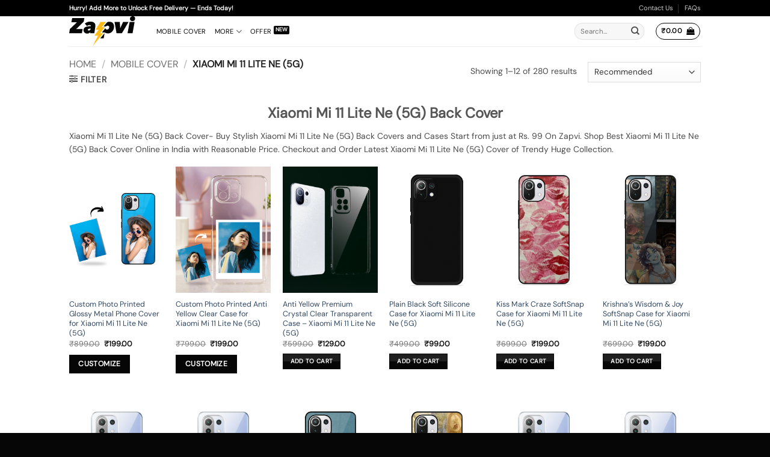

--- FILE ---
content_type: text/html; charset=UTF-8
request_url: https://zapvi.in/xiaomi-mi-11-lite-ne-5g-back-cover/
body_size: 33866
content:
<!DOCTYPE html>
<html lang="en-US" prefix="og: https://ogp.me/ns#" class="loading-site no-js">
<head>
	<meta charset="UTF-8" />
	<link rel="profile" href="http://gmpg.org/xfn/11" />
	<link rel="pingback" href="https://zapvi.in/xmlrpc.php" />

	
<meta name="viewport" content="width=device-width, initial-scale=1" />

<!-- Google Tag Manager by PYS -->
    
<!-- End Google Tag Manager by PYS -->
<!-- Search Engine Optimization by Rank Math - https://rankmath.com/ -->
<title>Buy Xiaomi Mi 11 Lite Ne (5G) Back Cover Online From Rs. 99 only | Zapvi</title>
<meta name="description" content="Buy Xiaomi Mi 11 Lite Ne (5G) Back Cover Online From Rs. 99 only From Zapvi.In. Shop Now Latest Stylish Case or Customize Your Cover with Stylish Prints."/>
<meta name="robots" content="follow, index, max-snippet:-1, max-video-preview:-1, max-image-preview:large"/>
<link rel="canonical" href="https://zapvi.in/xiaomi-mi-11-lite-ne-5g-back-cover/" />
<link rel="next" href="https://zapvi.in/xiaomi-mi-11-lite-ne-5g-back-cover/page/2/" />
<meta property="og:locale" content="en_US" />
<meta property="og:type" content="article" />
<meta property="og:title" content="Buy Xiaomi Mi 11 Lite Ne (5G) Back Cover Online From Rs. 99 only | Zapvi" />
<meta property="og:description" content="Buy Xiaomi Mi 11 Lite Ne (5G) Back Cover Online From Rs. 99 only From Zapvi.In. Shop Now Latest Stylish Case or Customize Your Cover with Stylish Prints." />
<meta property="og:url" content="https://zapvi.in/xiaomi-mi-11-lite-ne-5g-back-cover/" />
<meta property="og:site_name" content="Zapvi" />
<meta property="article:publisher" content="https://www.facebook.com/zapvi.store/" />
<meta name="twitter:card" content="summary_large_image" />
<meta name="twitter:title" content="Buy Xiaomi Mi 11 Lite Ne (5G) Back Cover Online From Rs. 99 only | Zapvi" />
<meta name="twitter:description" content="Buy Xiaomi Mi 11 Lite Ne (5G) Back Cover Online From Rs. 99 only From Zapvi.In. Shop Now Latest Stylish Case or Customize Your Cover with Stylish Prints." />
<meta name="twitter:label1" content="Products" />
<meta name="twitter:data1" content="280" />
<script data-jetpack-boost="ignore" type="application/ld+json" class="rank-math-schema">{"@context":"https://schema.org","@graph":[{"@type":"Organization","@id":"https://zapvi.in/#organization","name":"Zapvi","sameAs":["https://www.facebook.com/zapvi.store/"]},{"@type":"WebSite","@id":"https://zapvi.in/#website","url":"https://zapvi.in","name":"Zapvi","publisher":{"@id":"https://zapvi.in/#organization"},"inLanguage":"en-US"},{"@type":"CollectionPage","@id":"https://zapvi.in/xiaomi-mi-11-lite-ne-5g-back-cover/#webpage","url":"https://zapvi.in/xiaomi-mi-11-lite-ne-5g-back-cover/","name":"Buy Xiaomi Mi 11 Lite Ne (5G) Back Cover Online From Rs. 99 only | Zapvi","isPartOf":{"@id":"https://zapvi.in/#website"},"inLanguage":"en-US"},{"@context":"https://schema.org/","@graph":[{"@type":"Product","name":"Buy Custom Photo Printed Glossy Metal Phone Cover for Xiaomi Mi 11 Lite Ne (5G) at Rs. 249 Only - Zapvi","url":"https://zapvi.in/product/custom-photo-printed-glossy-metal-phone-cover-for-xiaomi-mi-11-lite-ne-5g/","@id":"https://zapvi.in/product/custom-photo-printed-glossy-metal-phone-cover-for-xiaomi-mi-11-lite-ne-5g/","description":"Shop Our Custom Photo Printed Glossy Metal Phone Cover for Xiaomi Mi 11 Lite Ne (5G) at Rs. 249 From Zapvi.in"},{"@type":"Product","name":"Custom Photo Printed Anti-Yellow Clear Case for Xiaomi Mi 11 Lite Ne (5G) | Zapvi","url":"https://zapvi.in/product/custom-photo-printed-anti-yellow-clear-case-for-xiaomi-mi-11-lite-ne-5g/","@id":"https://zapvi.in/product/custom-photo-printed-anti-yellow-clear-case-for-xiaomi-mi-11-lite-ne-5g/","description":"Create your own custom photo printed anti-yellow clear case for Xiaomi Mi 11 Lite Ne (5G). Crystal-clear, durable, anti-yellow protection with premium print quality. Shop now at Zapvi!"},{"@type":"Product","name":"Anti Yellow Premium Crystal Clear Transparent Case - Xiaomi Mi 11 Lite Ne (5G) - Zapvi","url":"https://zapvi.in/product/premium-crystal-clear-transparent-case-xiaomi-mi-11-lite-ne-5g/","@id":"https://zapvi.in/product/premium-crystal-clear-transparent-case-xiaomi-mi-11-lite-ne-5g/","description":"Anti-Yellow Coating Clear Transparent Back Durable Hard Back Slim &amp; Lightweight Unbreakable Cover"},{"@type":"Product","name":"Buy Plain Black Soft Silicone Case for Xiaomi Mi 11 Lite Ne (5G) at Rs. 99 Only - Zapvi","url":"https://zapvi.in/product/plain-black-soft-silicone-case-for-xiaomi-mi-11-lite-ne-5g/","@id":"https://zapvi.in/product/plain-black-soft-silicone-case-for-xiaomi-mi-11-lite-ne-5g/","description":"Shop Our Plain Black Soft Silicone Case for Xiaomi Mi 11 Lite Ne (5G) at Rs. 99 From Zapvi.in"},{"@type":"Product","name":"Buy Kiss Mark Craze SoftSnap Cover for Xiaomi Mi 11 Lite Ne (5G) at Rs. 199 Only - Zapvi","url":"https://zapvi.in/product/kiss-mark-craze-softsnap-case-for-xiaomi-mi-11-lite-ne-5g/","@id":"https://zapvi.in/product/kiss-mark-craze-softsnap-case-for-xiaomi-mi-11-lite-ne-5g/","description":"Shop Our Designer Kiss Mark Craze SoftSnap Case for Xiaomi Mi 11 Lite Ne (5G) at Rs. 199 From Zapvi.in"},{"@type":"Product","name":"Buy Krishna's Wisdom &amp; Joy SoftSnap Cover for Xiaomi Mi 11 Lite Ne (5G) at Rs. 199 Only - Zapvi","url":"https://zapvi.in/product/krishnas-wisdom-joy-softsnap-case-for-xiaomi-mi-11-lite-ne-5g/","@id":"https://zapvi.in/product/krishnas-wisdom-joy-softsnap-case-for-xiaomi-mi-11-lite-ne-5g/","description":"Shop Our Designer Krishna's Wisdom &amp; Joy SoftSnap Case for Xiaomi Mi 11 Lite Ne (5G) at Rs. 199 From Zapvi.in"},{"@type":"Product","name":"Buy Exotic Flower Bouquet Clear Printed Phone Case for Xiaomi Mi 11 Lite Ne (5G) | Transparent UV Printed Cover ? 500+ Models at Zapvi","url":"https://zapvi.in/product/exotic-flower-bouquet-transparent-printed-mobile-case-for-xiaomi-mi-11-lite-ne-5g/","@id":"https://zapvi.in/product/exotic-flower-bouquet-transparent-printed-mobile-case-for-xiaomi-mi-11-lite-ne-5g/","description":"Add a cute touch to your Xiaomi Mi 11 Lite Ne (5G) with the Exotic Flower Bouquet transparent UV printed case. Slim, anti-yellowing, and crystal clear protection. Shop 500+ mobile models &amp; 1000+ trendy designs only at Zapvi."},{"@type":"Product","name":"Buy Yes You Can Hand Lettering Clear Printed Phone Case for Xiaomi Mi 11 Lite Ne (5G) | Transparent UV Printed Cover ? 500+ Models at Zapvi","url":"https://zapvi.in/product/yes-you-can-hand-lettering-transparent-printed-mobile-case-for-xiaomi-mi-11-lite-ne-5g/","@id":"https://zapvi.in/product/yes-you-can-hand-lettering-transparent-printed-mobile-case-for-xiaomi-mi-11-lite-ne-5g/","description":"Add a cute touch to your Xiaomi Mi 11 Lite Ne (5G) with the Yes You Can Hand Lettering transparent UV printed case. Slim, anti-yellowing, and crystal clear protection. Shop 500+ mobile models &amp; 1000+ trendy designs only at Zapvi."},{"@type":"Product","name":"Buy Escape Velocity Digital Detox SoftSnap Cover for Xiaomi Mi 11 Lite Ne (5G) at Rs. 199 Only - Zapvi","url":"https://zapvi.in/product/escape-velocity-digital-detox-softsnap-case-for-xiaomi-mi-11-lite-ne-5g/","@id":"https://zapvi.in/product/escape-velocity-digital-detox-softsnap-case-for-xiaomi-mi-11-lite-ne-5g/","description":"Shop Our Designer Escape Velocity Digital Detox SoftSnap Case for Xiaomi Mi 11 Lite Ne (5G) at Rs. 199 From Zapvi.in"},{"@type":"Product","name":"Buy Golden Hour Mood Board SoftSnap Cover for Xiaomi Mi 11 Lite Ne (5G) at Rs. 199 Only - Zapvi","url":"https://zapvi.in/product/golden-hour-mood-board-softsnap-case-for-xiaomi-mi-11-lite-ne-5g/","@id":"https://zapvi.in/product/golden-hour-mood-board-softsnap-case-for-xiaomi-mi-11-lite-ne-5g/","description":"Shop Our Designer Golden Hour Mood Board SoftSnap Case for Xiaomi Mi 11 Lite Ne (5G) at Rs. 199 From Zapvi.in"},{"@type":"Product","name":"Buy Peace Sign V Clear Printed Phone Case for Xiaomi Mi 11 Lite Ne (5G) | Transparent UV Printed Cover ? 500+ Models at Zapvi","url":"https://zapvi.in/product/peace-sign-v-transparent-printed-mobile-case-for-xiaomi-mi-11-lite-ne-5g/","@id":"https://zapvi.in/product/peace-sign-v-transparent-printed-mobile-case-for-xiaomi-mi-11-lite-ne-5g/","description":"Add a cute touch to your Xiaomi Mi 11 Lite Ne (5G) with the Peace Sign V transparent UV printed case. Slim, anti-yellowing, and crystal clear protection. Shop 500+ mobile models &amp; 1000+ trendy designs only at Zapvi."},{"@type":"Product","name":"Buy Risk Is Better Than Regret Clear Printed Phone Case for Xiaomi Mi 11 Lite Ne (5G) | Transparent UV Printed Cover ? 500+ Models at Zapvi","url":"https://zapvi.in/product/risk-is-better-than-regret-transparent-printed-mobile-case-for-xiaomi-mi-11-lite-ne-5g/","@id":"https://zapvi.in/product/risk-is-better-than-regret-transparent-printed-mobile-case-for-xiaomi-mi-11-lite-ne-5g/","description":"Add a cute touch to your Xiaomi Mi 11 Lite Ne (5G) with the Risk Is Better Than Regret transparent UV printed case. Slim, anti-yellowing, and crystal clear protection. Shop 500+ mobile models &amp; 1000+ trendy designs only at Zapvi."}]}]}</script>
<!-- /Rank Math WordPress SEO plugin -->


<link rel='dns-prefetch' href='//sdk.cashfree.com' />
<link rel='dns-prefetch' href='//stats.wp.com' />
<link rel='preconnect' href='//i0.wp.com' />
<link rel='preconnect' href='//c0.wp.com' />
<link rel='prefetch' href='https://zapvi.in/wp-content/themes/flatsome/assets/js/flatsome.js?ver=e2eddd6c228105dac048' />
<link rel='prefetch' href='https://zapvi.in/wp-content/themes/flatsome/assets/js/chunk.slider.js?ver=3.20.4' />
<link rel='prefetch' href='https://zapvi.in/wp-content/themes/flatsome/assets/js/chunk.popups.js?ver=3.20.4' />
<link rel='prefetch' href='https://zapvi.in/wp-content/themes/flatsome/assets/js/chunk.tooltips.js?ver=3.20.4' />
<link rel='prefetch' href='https://zapvi.in/wp-content/themes/flatsome/assets/js/woocommerce.js?ver=1c9be63d628ff7c3ff4c' />
<link rel="alternate" type="application/rss+xml" title="Zapvi &raquo; Feed" href="https://zapvi.in/feed/" />
<link rel="alternate" type="application/rss+xml" title="Zapvi &raquo; Comments Feed" href="https://zapvi.in/comments/feed/" />
<link rel="alternate" type="application/rss+xml" title="Zapvi &raquo; Xiaomi Mi 11 Lite Ne (5G) Category Feed" href="https://zapvi.in/xiaomi-mi-11-lite-ne-5g-back-cover/feed/" />
<link rel='stylesheet' id='all-css-9ea14deef98fb257c75066436092c0f9' href='https://zapvi.in/_jb_static/??f14ed74b7a' type='text/css' media='all' />
<style id='flatsome-main-inline-css'>
@font-face {
				font-family: "fl-icons";
				font-display: block;
				src: url(https://zapvi.in/wp-content/themes/flatsome/assets/css/icons/fl-icons.eot?v=3.20.4);
				src:
					url(https://zapvi.in/wp-content/themes/flatsome/assets/css/icons/fl-icons.eot#iefix?v=3.20.4) format("embedded-opentype"),
					url(https://zapvi.in/wp-content/themes/flatsome/assets/css/icons/fl-icons.woff2?v=3.20.4) format("woff2"),
					url(https://zapvi.in/wp-content/themes/flatsome/assets/css/icons/fl-icons.ttf?v=3.20.4) format("truetype"),
					url(https://zapvi.in/wp-content/themes/flatsome/assets/css/icons/fl-icons.woff?v=3.20.4) format("woff"),
					url(https://zapvi.in/wp-content/themes/flatsome/assets/css/icons/fl-icons.svg?v=3.20.4#fl-icons) format("svg");
			}
/*# sourceURL=flatsome-main-inline-css */
</style>
<link rel='stylesheet' id='only-screen-and-max-width-768px-css-881c665757bc566c84ca73cbe0b4defe' href='https://zapvi.in/_jb_static/??fcd6e0f3a6' type='text/css' media='only screen and (max-width: 768px)' />
<style id='wp-img-auto-sizes-contain-inline-css'>
img:is([sizes=auto i],[sizes^="auto," i]){contain-intrinsic-size:3000px 1500px}
/*# sourceURL=wp-img-auto-sizes-contain-inline-css */
</style>
<style id='woocommerce-inline-inline-css'>
.woocommerce form .form-row .required { visibility: visible; }
/*# sourceURL=woocommerce-inline-inline-css */
</style>









<link rel="https://api.w.org/" href="https://zapvi.in/wp-json/" /><link rel="alternate" title="JSON" type="application/json" href="https://zapvi.in/wp-json/wp/v2/product_cat/452" /><link rel="EditURI" type="application/rsd+xml" title="RSD" href="https://zapvi.in/xmlrpc.php?rsd" />
<meta name="generator" content="WordPress 6.9" />
<meta name="google-site-verification" content="yJo9Z96sxKEGYxehbi4HfeDQ9dpS0G9jxEMrzz4nyZ0" />	<noscript><style>.woocommerce-product-gallery{ opacity: 1 !important; }</style></noscript>
	<link rel="icon" href="https://i0.wp.com/zapvi.in/wp-content/uploads/2024/07/cropped-cropped-Zapvi-Logo-for-app-5.png?fit=32%2C32&#038;quality=100&#038;ssl=1" sizes="32x32" />
<link rel="icon" href="https://i0.wp.com/zapvi.in/wp-content/uploads/2024/07/cropped-cropped-Zapvi-Logo-for-app-5.png?fit=192%2C192&#038;quality=100&#038;ssl=1" sizes="192x192" />
<link rel="apple-touch-icon" href="https://i0.wp.com/zapvi.in/wp-content/uploads/2024/07/cropped-cropped-Zapvi-Logo-for-app-5.png?fit=180%2C180&#038;quality=100&#038;ssl=1" />
<meta name="msapplication-TileImage" content="https://i0.wp.com/zapvi.in/wp-content/uploads/2024/07/cropped-cropped-Zapvi-Logo-for-app-5.png?fit=270%2C270&#038;quality=100&#038;ssl=1" />
				<style type="text/css">

					:root {--fpd-primary-color: #000000;--fpd-secondary-color: #27ae60;}
					
				</style>
				<style id="custom-css" type="text/css">:root {--primary-color: #070606;--fs-color-primary: #070606;--fs-color-secondary: #ffbb1a;--fs-color-success: #627D47;--fs-color-alert: #b20000;--fs-color-base: #4a4a4a;--fs-experimental-link-color: #334862;--fs-experimental-link-color-hover: #111;}.tooltipster-base {--tooltip-color: #fff;--tooltip-bg-color: #000;}.off-canvas-right .mfp-content, .off-canvas-left .mfp-content {--drawer-width: 300px;}.off-canvas .mfp-content.off-canvas-cart {--drawer-width: 360px;}.header-main{height: 50px}#logo img{max-height: 50px}#logo{width:115px;}.header-bottom{min-height: 19px}.header-top{min-height: 20px}.transparent .header-main{height: 30px}.transparent #logo img{max-height: 30px}.has-transparent + .page-title:first-of-type,.has-transparent + #main > .page-title,.has-transparent + #main > div > .page-title,.has-transparent + #main .page-header-wrapper:first-of-type .page-title{padding-top: 60px;}.header.show-on-scroll,.stuck .header-main{height:50px!important}.stuck #logo img{max-height: 50px!important}.search-form{ width: 50%;}.header-bg-color {background-color: rgba(255,255,255,0.9)}.header-bottom {background-color: #ffffff}.header-main .nav > li > a{line-height: 16px }.header-bottom-nav > li > a{line-height: 25px }@media (max-width: 549px) {.header-main{height: 70px}#logo img{max-height: 70px}}.header-top{background-color:#000000!important;}body{font-size: 87%;}@media screen and (max-width: 549px){body{font-size: 80%;}}body{font-family: "DM Sans", sans-serif;}body {font-weight: 400;font-style: normal;}.nav > li > a {font-family: "DM Sans", sans-serif;}.mobile-sidebar-levels-2 .nav > li > ul > li > a {font-family: "DM Sans", sans-serif;}.nav > li > a,.mobile-sidebar-levels-2 .nav > li > ul > li > a {font-weight: 400;font-style: normal;}h1,h2,h3,h4,h5,h6,.heading-font, .off-canvas-center .nav-sidebar.nav-vertical > li > a{font-family: "DM Sans", sans-serif;}h1,h2,h3,h4,h5,h6,.heading-font,.banner h1,.banner h2 {font-weight: 400;font-style: normal;}.alt-font{font-family: "DM Sans", sans-serif;}.alt-font {font-weight: 400!important;font-style: normal!important;}.header:not(.transparent) .header-nav-main.nav > li > a {color: #070606;}.badge-inner.new-bubble{background-color: #ffbb1a}@media screen and (min-width: 550px){.products .box-vertical .box-image{min-width: 247px!important;width: 247px!important;}}.header-main .social-icons,.header-main .cart-icon strong,.header-main .menu-title,.header-main .header-button > .button.is-outline,.header-main .nav > li > a > i:not(.icon-angle-down){color: #070606!important;}.header-main .header-button > .button.is-outline,.header-main .cart-icon strong:after,.header-main .cart-icon strong{border-color: #070606!important;}.header-main .header-button > .button:not(.is-outline){background-color: #070606!important;}.header-main .current-dropdown .cart-icon strong,.header-main .header-button > .button:hover,.header-main .header-button > .button:hover i,.header-main .header-button > .button:hover span{color:#FFF!important;}.header-main .menu-title:hover,.header-main .social-icons a:hover,.header-main .header-button > .button.is-outline:hover,.header-main .nav > li > a:hover > i:not(.icon-angle-down){color: #070606!important;}.header-main .current-dropdown .cart-icon strong,.header-main .header-button > .button:hover{background-color: #070606!important;}.header-main .current-dropdown .cart-icon strong:after,.header-main .current-dropdown .cart-icon strong,.header-main .header-button > .button:hover{border-color: #070606!important;}.footer-2{background-color: #070606}.absolute-footer, html{background-color: #070606}button[name='update_cart'] { display: none; }.nav-vertical-fly-out > li + li {border-top-width: 1px; border-top-style: solid;}/* Custom CSS */.comment_container .woocommerce-review__dash,.comment_container .woocommerce-review__published-date {display: none;}button#place_order {width: 350px;}.scrollbar{overflow: hidden scroll;max-height: 450px;height: 100%;}.scrollbar::-webkit-scrollbar {width: 5px;}.scrollbar::-webkit-scrollbar-track {box-shadow: inset 0 0 5px grey; border-radius: 10px;}.scrollbar::-webkit-scrollbar-thumb {background: #888888; border-radius: 10px;}.selectmodel {font-size: 80%;BACKGROUND-COLOR: #070606;COLOR: WHITE;TEXT-ALIGN: center;}.product-main {padding: 5px 0;}.ux-swatch.selected {/* box-shadow: 0 0 0 2px #d26e4b; */background: black;color: white;}.term-3253 .add-to-cart-button { display: none; }.term-3252 .add-to-cart-button { display: none; }.term-3260 .add-to-cart-button { display: none; }.term-1008 .add-to-cart-button { display: none; }.term-3416 .add-to-cart-button { display: none; }.term-3627 .add-to-cart-button { display: none; }small.woocommerce-price-suffix {/* font-style: italic; */font-weight: 100;font-size: small;display: block;}.badge-frame .badge-inner, .badge-outline .badge-inner {border: none}.badge-frame {height: 1.5em}li.wc_payment_method.payment_method_cashfree {display: none;}.label-new.menu-item > a:after{content:"New";}.label-hot.menu-item > a:after{content:"Hot";}.label-sale.menu-item > a:after{content:"Sale";}.label-popular.menu-item > a:after{content:"Popular";}</style><style id="flatsome-swatches-css">.variations th,.variations td {display: block;}.variations .label {display: flex;align-items: center;}.variations .label label {margin: .5em 0;}.ux-swatch-selected-value {font-weight: normal;font-size: .9em;}.variations_form .ux-swatch.selected {box-shadow: 0 0 0 2px #000000;}.ux-swatches-in-loop .ux-swatch.selected {box-shadow: 0 0 0 2px var(--fs-color-secondary);}</style><style id="flatsome-variation-images-css">.ux-additional-variation-images-thumbs-placeholder {max-height: 0;opacity: 0;visibility: hidden;transition: visibility .1s, opacity .1s, max-height .2s ease-out;}.ux-additional-variation-images-thumbs-placeholder--visible {max-height: 1000px;opacity: 1;visibility: visible;transition: visibility .2s, opacity .2s, max-height .1s ease-in;}</style><style id="infinite-scroll-css" type="text/css">.page-load-status,.archive .woocommerce-pagination {display: none;}</style><style id="kirki-inline-styles">/* latin-ext */
@font-face {
  font-family: 'DM Sans';
  font-style: normal;
  font-weight: 400;
  font-display: swap;
  src: url(https://zapvi.in/wp-content/fonts/dm-sans/rP2tp2ywxg089UriI5-g4vlH9VoD8CmcqZG40F9JadbnoEwAopxRR232VGM.woff2) format('woff2');
  unicode-range: U+0100-02BA, U+02BD-02C5, U+02C7-02CC, U+02CE-02D7, U+02DD-02FF, U+0304, U+0308, U+0329, U+1D00-1DBF, U+1E00-1E9F, U+1EF2-1EFF, U+2020, U+20A0-20AB, U+20AD-20C0, U+2113, U+2C60-2C7F, U+A720-A7FF;
}
/* latin */
@font-face {
  font-family: 'DM Sans';
  font-style: normal;
  font-weight: 400;
  font-display: swap;
  src: url(https://zapvi.in/wp-content/fonts/dm-sans/rP2tp2ywxg089UriI5-g4vlH9VoD8CmcqZG40F9JadbnoEwAopxRSW32.woff2) format('woff2');
  unicode-range: U+0000-00FF, U+0131, U+0152-0153, U+02BB-02BC, U+02C6, U+02DA, U+02DC, U+0304, U+0308, U+0329, U+2000-206F, U+20AC, U+2122, U+2191, U+2193, U+2212, U+2215, U+FEFF, U+FFFD;
}</style>



















<link rel='stylesheet' id='all-css-f1a673aa242103a67e0b54ab21789f59' href='https://zapvi.in/_jb_static/??7cbe66f223' type='text/css' media='all' />
<style id='global-styles-inline-css'>
:root{--wp--preset--aspect-ratio--square: 1;--wp--preset--aspect-ratio--4-3: 4/3;--wp--preset--aspect-ratio--3-4: 3/4;--wp--preset--aspect-ratio--3-2: 3/2;--wp--preset--aspect-ratio--2-3: 2/3;--wp--preset--aspect-ratio--16-9: 16/9;--wp--preset--aspect-ratio--9-16: 9/16;--wp--preset--color--black: #000000;--wp--preset--color--cyan-bluish-gray: #abb8c3;--wp--preset--color--white: #ffffff;--wp--preset--color--pale-pink: #f78da7;--wp--preset--color--vivid-red: #cf2e2e;--wp--preset--color--luminous-vivid-orange: #ff6900;--wp--preset--color--luminous-vivid-amber: #fcb900;--wp--preset--color--light-green-cyan: #7bdcb5;--wp--preset--color--vivid-green-cyan: #00d084;--wp--preset--color--pale-cyan-blue: #8ed1fc;--wp--preset--color--vivid-cyan-blue: #0693e3;--wp--preset--color--vivid-purple: #9b51e0;--wp--preset--color--primary: #070606;--wp--preset--color--secondary: #ffbb1a;--wp--preset--color--success: #627D47;--wp--preset--color--alert: #b20000;--wp--preset--gradient--vivid-cyan-blue-to-vivid-purple: linear-gradient(135deg,rgb(6,147,227) 0%,rgb(155,81,224) 100%);--wp--preset--gradient--light-green-cyan-to-vivid-green-cyan: linear-gradient(135deg,rgb(122,220,180) 0%,rgb(0,208,130) 100%);--wp--preset--gradient--luminous-vivid-amber-to-luminous-vivid-orange: linear-gradient(135deg,rgb(252,185,0) 0%,rgb(255,105,0) 100%);--wp--preset--gradient--luminous-vivid-orange-to-vivid-red: linear-gradient(135deg,rgb(255,105,0) 0%,rgb(207,46,46) 100%);--wp--preset--gradient--very-light-gray-to-cyan-bluish-gray: linear-gradient(135deg,rgb(238,238,238) 0%,rgb(169,184,195) 100%);--wp--preset--gradient--cool-to-warm-spectrum: linear-gradient(135deg,rgb(74,234,220) 0%,rgb(151,120,209) 20%,rgb(207,42,186) 40%,rgb(238,44,130) 60%,rgb(251,105,98) 80%,rgb(254,248,76) 100%);--wp--preset--gradient--blush-light-purple: linear-gradient(135deg,rgb(255,206,236) 0%,rgb(152,150,240) 100%);--wp--preset--gradient--blush-bordeaux: linear-gradient(135deg,rgb(254,205,165) 0%,rgb(254,45,45) 50%,rgb(107,0,62) 100%);--wp--preset--gradient--luminous-dusk: linear-gradient(135deg,rgb(255,203,112) 0%,rgb(199,81,192) 50%,rgb(65,88,208) 100%);--wp--preset--gradient--pale-ocean: linear-gradient(135deg,rgb(255,245,203) 0%,rgb(182,227,212) 50%,rgb(51,167,181) 100%);--wp--preset--gradient--electric-grass: linear-gradient(135deg,rgb(202,248,128) 0%,rgb(113,206,126) 100%);--wp--preset--gradient--midnight: linear-gradient(135deg,rgb(2,3,129) 0%,rgb(40,116,252) 100%);--wp--preset--font-size--small: 13px;--wp--preset--font-size--medium: 20px;--wp--preset--font-size--large: 36px;--wp--preset--font-size--x-large: 42px;--wp--preset--spacing--20: 0.44rem;--wp--preset--spacing--30: 0.67rem;--wp--preset--spacing--40: 1rem;--wp--preset--spacing--50: 1.5rem;--wp--preset--spacing--60: 2.25rem;--wp--preset--spacing--70: 3.38rem;--wp--preset--spacing--80: 5.06rem;--wp--preset--shadow--natural: 6px 6px 9px rgba(0, 0, 0, 0.2);--wp--preset--shadow--deep: 12px 12px 50px rgba(0, 0, 0, 0.4);--wp--preset--shadow--sharp: 6px 6px 0px rgba(0, 0, 0, 0.2);--wp--preset--shadow--outlined: 6px 6px 0px -3px rgb(255, 255, 255), 6px 6px rgb(0, 0, 0);--wp--preset--shadow--crisp: 6px 6px 0px rgb(0, 0, 0);}:where(body) { margin: 0; }.wp-site-blocks > .alignleft { float: left; margin-right: 2em; }.wp-site-blocks > .alignright { float: right; margin-left: 2em; }.wp-site-blocks > .aligncenter { justify-content: center; margin-left: auto; margin-right: auto; }:where(.is-layout-flex){gap: 0.5em;}:where(.is-layout-grid){gap: 0.5em;}.is-layout-flow > .alignleft{float: left;margin-inline-start: 0;margin-inline-end: 2em;}.is-layout-flow > .alignright{float: right;margin-inline-start: 2em;margin-inline-end: 0;}.is-layout-flow > .aligncenter{margin-left: auto !important;margin-right: auto !important;}.is-layout-constrained > .alignleft{float: left;margin-inline-start: 0;margin-inline-end: 2em;}.is-layout-constrained > .alignright{float: right;margin-inline-start: 2em;margin-inline-end: 0;}.is-layout-constrained > .aligncenter{margin-left: auto !important;margin-right: auto !important;}.is-layout-constrained > :where(:not(.alignleft):not(.alignright):not(.alignfull)){margin-left: auto !important;margin-right: auto !important;}body .is-layout-flex{display: flex;}.is-layout-flex{flex-wrap: wrap;align-items: center;}.is-layout-flex > :is(*, div){margin: 0;}body .is-layout-grid{display: grid;}.is-layout-grid > :is(*, div){margin: 0;}body{padding-top: 0px;padding-right: 0px;padding-bottom: 0px;padding-left: 0px;}a:where(:not(.wp-element-button)){text-decoration: none;}:root :where(.wp-element-button, .wp-block-button__link){background-color: #32373c;border-width: 0;color: #fff;font-family: inherit;font-size: inherit;font-style: inherit;font-weight: inherit;letter-spacing: inherit;line-height: inherit;padding-top: calc(0.667em + 2px);padding-right: calc(1.333em + 2px);padding-bottom: calc(0.667em + 2px);padding-left: calc(1.333em + 2px);text-decoration: none;text-transform: inherit;}.has-black-color{color: var(--wp--preset--color--black) !important;}.has-cyan-bluish-gray-color{color: var(--wp--preset--color--cyan-bluish-gray) !important;}.has-white-color{color: var(--wp--preset--color--white) !important;}.has-pale-pink-color{color: var(--wp--preset--color--pale-pink) !important;}.has-vivid-red-color{color: var(--wp--preset--color--vivid-red) !important;}.has-luminous-vivid-orange-color{color: var(--wp--preset--color--luminous-vivid-orange) !important;}.has-luminous-vivid-amber-color{color: var(--wp--preset--color--luminous-vivid-amber) !important;}.has-light-green-cyan-color{color: var(--wp--preset--color--light-green-cyan) !important;}.has-vivid-green-cyan-color{color: var(--wp--preset--color--vivid-green-cyan) !important;}.has-pale-cyan-blue-color{color: var(--wp--preset--color--pale-cyan-blue) !important;}.has-vivid-cyan-blue-color{color: var(--wp--preset--color--vivid-cyan-blue) !important;}.has-vivid-purple-color{color: var(--wp--preset--color--vivid-purple) !important;}.has-primary-color{color: var(--wp--preset--color--primary) !important;}.has-secondary-color{color: var(--wp--preset--color--secondary) !important;}.has-success-color{color: var(--wp--preset--color--success) !important;}.has-alert-color{color: var(--wp--preset--color--alert) !important;}.has-black-background-color{background-color: var(--wp--preset--color--black) !important;}.has-cyan-bluish-gray-background-color{background-color: var(--wp--preset--color--cyan-bluish-gray) !important;}.has-white-background-color{background-color: var(--wp--preset--color--white) !important;}.has-pale-pink-background-color{background-color: var(--wp--preset--color--pale-pink) !important;}.has-vivid-red-background-color{background-color: var(--wp--preset--color--vivid-red) !important;}.has-luminous-vivid-orange-background-color{background-color: var(--wp--preset--color--luminous-vivid-orange) !important;}.has-luminous-vivid-amber-background-color{background-color: var(--wp--preset--color--luminous-vivid-amber) !important;}.has-light-green-cyan-background-color{background-color: var(--wp--preset--color--light-green-cyan) !important;}.has-vivid-green-cyan-background-color{background-color: var(--wp--preset--color--vivid-green-cyan) !important;}.has-pale-cyan-blue-background-color{background-color: var(--wp--preset--color--pale-cyan-blue) !important;}.has-vivid-cyan-blue-background-color{background-color: var(--wp--preset--color--vivid-cyan-blue) !important;}.has-vivid-purple-background-color{background-color: var(--wp--preset--color--vivid-purple) !important;}.has-primary-background-color{background-color: var(--wp--preset--color--primary) !important;}.has-secondary-background-color{background-color: var(--wp--preset--color--secondary) !important;}.has-success-background-color{background-color: var(--wp--preset--color--success) !important;}.has-alert-background-color{background-color: var(--wp--preset--color--alert) !important;}.has-black-border-color{border-color: var(--wp--preset--color--black) !important;}.has-cyan-bluish-gray-border-color{border-color: var(--wp--preset--color--cyan-bluish-gray) !important;}.has-white-border-color{border-color: var(--wp--preset--color--white) !important;}.has-pale-pink-border-color{border-color: var(--wp--preset--color--pale-pink) !important;}.has-vivid-red-border-color{border-color: var(--wp--preset--color--vivid-red) !important;}.has-luminous-vivid-orange-border-color{border-color: var(--wp--preset--color--luminous-vivid-orange) !important;}.has-luminous-vivid-amber-border-color{border-color: var(--wp--preset--color--luminous-vivid-amber) !important;}.has-light-green-cyan-border-color{border-color: var(--wp--preset--color--light-green-cyan) !important;}.has-vivid-green-cyan-border-color{border-color: var(--wp--preset--color--vivid-green-cyan) !important;}.has-pale-cyan-blue-border-color{border-color: var(--wp--preset--color--pale-cyan-blue) !important;}.has-vivid-cyan-blue-border-color{border-color: var(--wp--preset--color--vivid-cyan-blue) !important;}.has-vivid-purple-border-color{border-color: var(--wp--preset--color--vivid-purple) !important;}.has-primary-border-color{border-color: var(--wp--preset--color--primary) !important;}.has-secondary-border-color{border-color: var(--wp--preset--color--secondary) !important;}.has-success-border-color{border-color: var(--wp--preset--color--success) !important;}.has-alert-border-color{border-color: var(--wp--preset--color--alert) !important;}.has-vivid-cyan-blue-to-vivid-purple-gradient-background{background: var(--wp--preset--gradient--vivid-cyan-blue-to-vivid-purple) !important;}.has-light-green-cyan-to-vivid-green-cyan-gradient-background{background: var(--wp--preset--gradient--light-green-cyan-to-vivid-green-cyan) !important;}.has-luminous-vivid-amber-to-luminous-vivid-orange-gradient-background{background: var(--wp--preset--gradient--luminous-vivid-amber-to-luminous-vivid-orange) !important;}.has-luminous-vivid-orange-to-vivid-red-gradient-background{background: var(--wp--preset--gradient--luminous-vivid-orange-to-vivid-red) !important;}.has-very-light-gray-to-cyan-bluish-gray-gradient-background{background: var(--wp--preset--gradient--very-light-gray-to-cyan-bluish-gray) !important;}.has-cool-to-warm-spectrum-gradient-background{background: var(--wp--preset--gradient--cool-to-warm-spectrum) !important;}.has-blush-light-purple-gradient-background{background: var(--wp--preset--gradient--blush-light-purple) !important;}.has-blush-bordeaux-gradient-background{background: var(--wp--preset--gradient--blush-bordeaux) !important;}.has-luminous-dusk-gradient-background{background: var(--wp--preset--gradient--luminous-dusk) !important;}.has-pale-ocean-gradient-background{background: var(--wp--preset--gradient--pale-ocean) !important;}.has-electric-grass-gradient-background{background: var(--wp--preset--gradient--electric-grass) !important;}.has-midnight-gradient-background{background: var(--wp--preset--gradient--midnight) !important;}.has-small-font-size{font-size: var(--wp--preset--font-size--small) !important;}.has-medium-font-size{font-size: var(--wp--preset--font-size--medium) !important;}.has-large-font-size{font-size: var(--wp--preset--font-size--large) !important;}.has-x-large-font-size{font-size: var(--wp--preset--font-size--x-large) !important;}
/*# sourceURL=global-styles-inline-css */
</style>
</head>

<body class="archive tax-product_cat term-xiaomi-mi-11-lite-ne-5g-back-cover term-452 wp-theme-flatsome wp-child-theme-flatsome-child theme-flatsome woocommerce woocommerce-page woocommerce-no-js nav-dropdown-has-arrow nav-dropdown-has-shadow nav-dropdown-has-border fancy-product fpd-customize-button-hidden fpd-customization-required">


<a class="skip-link screen-reader-text" href="#main">Skip to content</a>

<div id="wrapper">

	
	<header id="header" class="header has-sticky sticky-shrink">
		<div class="header-wrapper">
			<div id="top-bar" class="header-top nav-dark">
    <div class="flex-row container">
      <div class="flex-col hide-for-medium flex-left">
          <ul class="nav nav-left medium-nav-center nav-small  nav-divided">
              <li class="html custom html_topbar_left"><strong>Hurry! Add More to Unlock Free Delivery — Ends Today!</strong></li>          </ul>
      </div>

      <div class="flex-col hide-for-medium flex-center">
          <ul class="nav nav-center nav-small  nav-divided">
                        </ul>
      </div>

      <div class="flex-col hide-for-medium flex-right">
         <ul class="nav top-bar-nav nav-right nav-small  nav-divided">
              <li id="menu-item-10853123" class="menu-item menu-item-type-post_type menu-item-object-page menu-item-10853123 menu-item-design-default"><a href="https://zapvi.in/contact-us/" class="nav-top-link">Contact Us</a></li>
<li id="menu-item-10853124" class="menu-item menu-item-type-post_type menu-item-object-page menu-item-10853124 menu-item-design-default"><a href="https://zapvi.in/faqs/" class="nav-top-link">FAQs</a></li>
          </ul>
      </div>

            <div class="flex-col show-for-medium flex-grow">
          <ul class="nav nav-center nav-small mobile-nav  nav-divided">
              <li class="html custom html_topbar_left"><strong>Hurry! Add More to Unlock Free Delivery — Ends Today!</strong></li>          </ul>
      </div>
      
    </div>
</div>
<div id="masthead" class="header-main ">
      <div class="header-inner flex-row container logo-left medium-logo-center" role="navigation">

          <!-- Logo -->
          <div id="logo" class="flex-col logo">
            
<!-- Header logo -->
<a href="https://zapvi.in/" title="Zapvi" rel="home">
		<img width="0" height="0" src="https://zapvi.in/wp-content/uploads/2024/07/Zapvi-Logo-Dark.svg" class="header_logo header-logo" alt="Zapvi"/><img  width="0" height="0" src="https://zapvi.in/wp-content/uploads/2024/07/Zapvi-Logo-Light.svg" class="header-logo-dark" alt="Zapvi"/></a>
          </div>

          <!-- Mobile Left Elements -->
          <div class="flex-col show-for-medium flex-left">
            <ul class="mobile-nav nav nav-left ">
              <li class="nav-icon has-icon">
			<a href="#" class="is-small" data-open="#main-menu" data-pos="left" data-bg="main-menu-overlay" role="button" aria-label="Menu" aria-controls="main-menu" aria-expanded="false" aria-haspopup="dialog" data-flatsome-role-button>
			<i class="icon-menu" aria-hidden="true"></i>					</a>
	</li>
<li class="header-search header-search-dropdown has-icon has-dropdown menu-item-has-children">
		<a href="#" aria-label="Search" aria-haspopup="true" aria-expanded="false" aria-controls="ux-search-dropdown" class="nav-top-link is-small"><i class="icon-search" aria-hidden="true"></i></a>
		<ul id="ux-search-dropdown" class="nav-dropdown nav-dropdown-default">
	 	<li class="header-search-form search-form html relative has-icon">
	<div class="header-search-form-wrapper">
		<div class="searchform-wrapper ux-search-box relative form-flat is-normal"><form role="search" method="get" class="searchform" action="https://zapvi.in/">
	<div class="flex-row relative">
						<div class="flex-col flex-grow">
			<label class="screen-reader-text" for="woocommerce-product-search-field-0">Search for:</label>
			<input type="search" id="woocommerce-product-search-field-0" class="search-field mb-0" placeholder="Search&hellip;" value="" name="s" />
			<input type="hidden" name="post_type" value="product" />
					</div>
		<div class="flex-col">
			<button type="submit" value="Search" class="ux-search-submit submit-button secondary button  icon mb-0" aria-label="Submit">
				<i class="icon-search" aria-hidden="true"></i>			</button>
		</div>
	</div>
	<div class="live-search-results text-left z-top"></div>
</form>
</div>	</div>
</li>
	</ul>
</li>
            </ul>
          </div>

          <!-- Left Elements -->
          <div class="flex-col hide-for-medium flex-left
            flex-grow">
            <ul class="header-nav header-nav-main nav nav-left  nav-uppercase" >
              <li id="menu-item-10852549" class="menu-item menu-item-type-post_type menu-item-object-page menu-item-10852549 menu-item-design-default"><a href="https://zapvi.in/mobile-cover/" class="nav-top-link">Mobile Cover</a></li>
<li id="menu-item-10852550" class="menu-item menu-item-type-custom menu-item-object-custom menu-item-has-children menu-item-10852550 menu-item-design-default has-dropdown"><a href="#" class="nav-top-link" aria-expanded="false" aria-haspopup="menu">More<i class="icon-angle-down" aria-hidden="true"></i></a>
<ul class="sub-menu nav-dropdown nav-dropdown-default">
	<li id="menu-item-10852858" class="menu-item menu-item-type-taxonomy menu-item-object-product_cat menu-item-10852858"><a href="https://zapvi.in/snap-mobile-cover/">Snap Case</a></li>
	<li id="menu-item-13320933" class="label-new menu-item menu-item-type-taxonomy menu-item-object-product_cat menu-item-13320933"><a href="https://zapvi.in/clearprint-case/">ClearPrint Case</a></li>
	<li id="menu-item-10852861" class="menu-item menu-item-type-taxonomy menu-item-object-product_cat menu-item-10852861"><a href="https://zapvi.in/glossy-metal-tpu-mobile-cover/">Glossy Metal TPU Case</a></li>
	<li id="menu-item-10852890" class="menu-item menu-item-type-taxonomy menu-item-object-product_cat menu-item-10852890"><a href="https://zapvi.in/mousepad/">MousePad</a></li>
	<li id="menu-item-10852893" class="menu-item menu-item-type-taxonomy menu-item-object-product_cat menu-item-10852893"><a href="https://zapvi.in/customized-photo-keychains/">Keychain</a></li>
	<li id="menu-item-12619408" class="label-new menu-item menu-item-type-taxonomy menu-item-object-product_cat menu-item-12619408"><a href="https://zapvi.in/phone-grips/">Phone Grips</a></li>
	<li id="menu-item-14007212" class="label-new menu-item menu-item-type-taxonomy menu-item-object-product_cat menu-item-14007212"><a href="https://zapvi.in/phone-charm/">Phone Charm</a></li>
	<li id="menu-item-10852896" class="menu-item menu-item-type-taxonomy menu-item-object-product_cat menu-item-10852896"><a href="https://zapvi.in/mobile-accessories/">Just Arrived</a></li>
	<li id="menu-item-13936417" class="label-new menu-item menu-item-type-taxonomy menu-item-object-product_cat menu-item-13936417"><a href="https://zapvi.in/jewellery/">Jewellery</a></li>
	<li id="menu-item-10852931" class="menu-item menu-item-type-taxonomy menu-item-object-product_cat menu-item-10852931"><a href="https://zapvi.in/powerbank/">PowerBank</a></li>
	<li id="menu-item-10852945" class="menu-item menu-item-type-taxonomy menu-item-object-product_cat menu-item-10852945"><a href="https://zapvi.in/plain-t-shirts-for-men/">Plain T-shirts</a></li>
	<li id="menu-item-11858958" class="menu-item menu-item-type-taxonomy menu-item-object-product_cat menu-item-11858958"><a href="https://zapvi.in/acrylic-wall-art/">Acrylic Wall Art</a></li>
	<li id="menu-item-11858959" class="menu-item menu-item-type-taxonomy menu-item-object-product_cat menu-item-11858959"><a href="https://zapvi.in/canvas-painting/">Canvas Painting</a></li>
	<li id="menu-item-12025950" class="label-new menu-item menu-item-type-taxonomy menu-item-object-product_cat menu-item-12025950"><a href="https://zapvi.in/exclusive-arts/">Exclusive Arts</a></li>
</ul>
</li>
<li id="menu-item-10852962" class="label-new menu-item menu-item-type-post_type menu-item-object-page menu-item-10852962 menu-item-design-default"><a href="https://zapvi.in/offer/" class="nav-top-link">Offer</a></li>
            </ul>
          </div>

          <!-- Right Elements -->
          <div class="flex-col hide-for-medium flex-right">
            <ul class="header-nav header-nav-main nav nav-right  nav-uppercase">
              <li class="header-search-form search-form html relative has-icon">
	<div class="header-search-form-wrapper">
		<div class="searchform-wrapper ux-search-box relative form-flat is-normal"><form role="search" method="get" class="searchform" action="https://zapvi.in/">
	<div class="flex-row relative">
						<div class="flex-col flex-grow">
			<label class="screen-reader-text" for="woocommerce-product-search-field-1">Search for:</label>
			<input type="search" id="woocommerce-product-search-field-1" class="search-field mb-0" placeholder="Search&hellip;" value="" name="s" />
			<input type="hidden" name="post_type" value="product" />
					</div>
		<div class="flex-col">
			<button type="submit" value="Search" class="ux-search-submit submit-button secondary button  icon mb-0" aria-label="Submit">
				<i class="icon-search" aria-hidden="true"></i>			</button>
		</div>
	</div>
	<div class="live-search-results text-left z-top"></div>
</form>
</div>	</div>
</li>
<li class="cart-item has-icon">
<div class="header-button">
<a href="https://zapvi.in/cart/" class="header-cart-link nav-top-link icon button circle is-outline is-small off-canvas-toggle" title="Cart" aria-label="View cart" aria-expanded="false" aria-haspopup="dialog" role="button" data-open="#cart-popup" data-class="off-canvas-cart" data-pos="right" aria-controls="cart-popup" data-flatsome-role-button>

<span class="header-cart-title">
          <span class="cart-price"><span class="woocommerce-Price-amount amount"><bdi><span class="woocommerce-Price-currencySymbol">&#8377;</span>0.00</bdi></span></span>
  </span>

    <i class="icon-shopping-bag" aria-hidden="true" data-icon-label="0"></i>  </a>
</div>


  <!-- Cart Sidebar Popup -->
  <div id="cart-popup" class="mfp-hide">
  <div class="cart-popup-inner inner-padding cart-popup-inner--sticky">
      <div class="cart-popup-title text-center">
          <span class="heading-font uppercase">Cart</span>
          <div class="is-divider"></div>
      </div>
	  <div class="widget_shopping_cart">
		  <div class="widget_shopping_cart_content">
			  

	<div class="ux-mini-cart-empty flex flex-row-col text-center pt pb">
				<div class="ux-mini-cart-empty-icon">
			<svg aria-hidden="true" xmlns="http://www.w3.org/2000/svg" viewBox="0 0 17 19" style="opacity:.1;height:80px;">
				<path d="M8.5 0C6.7 0 5.3 1.2 5.3 2.7v2H2.1c-.3 0-.6.3-.7.7L0 18.2c0 .4.2.8.6.8h15.7c.4 0 .7-.3.7-.7v-.1L15.6 5.4c0-.3-.3-.6-.7-.6h-3.2v-2c0-1.6-1.4-2.8-3.2-2.8zM6.7 2.7c0-.8.8-1.4 1.8-1.4s1.8.6 1.8 1.4v2H6.7v-2zm7.5 3.4 1.3 11.5h-14L2.8 6.1h2.5v1.4c0 .4.3.7.7.7.4 0 .7-.3.7-.7V6.1h3.5v1.4c0 .4.3.7.7.7s.7-.3.7-.7V6.1h2.6z" fill-rule="evenodd" clip-rule="evenodd" fill="currentColor"></path>
			</svg>
		</div>
				<p class="woocommerce-mini-cart__empty-message empty">No products in the cart.</p>
					<p class="return-to-shop">
				<a class="button primary wc-backward" href="https://zapvi.in/shop/">
					Return to shop				</a>
			</p>
				</div>


		  </div>
	  </div>
      <div class="header-cart-content"><div class="container section-title-container" style="margin-bottom:-5px;"><h3 class="section-title section-title-center"><b aria-hidden="true"></b><span class="section-title-main" >OUR CATEGORIES</span><b aria-hidden="true"></b></h3></div>

<div class="row row-collapse row-box-shadow-3 row-box-shadow-5-hover"  id="row-122075483">






	<div id="col-1561903043" class="col medium-4 small-4 large-4"  >
				<div class="col-inner"  >
			
			

	<div class="img has-hover x md-x lg-x y md-y lg-y" id="image_347859911">
		<a class="" href="/customized-photo-keychains/" >						<div class="img-inner dark" >
			<img width="740" height="780" src="https://zapvi.in/wp-content/uploads/2024/02/5-lqitp5hpvyma-0fw7j3vuecal.png" class="attachment-original size-original" alt="" decoding="async" loading="lazy" srcset="https://i0.wp.com/zapvi.in/wp-content/uploads/2024/02/5-lqitp5hpvyma-0fw7j3vuecal.png?w=740&amp;quality=100&amp;ssl=1 740w, https://i0.wp.com/zapvi.in/wp-content/uploads/2024/02/5-lqitp5hpvyma-0fw7j3vuecal.png?resize=247%2C260&amp;quality=100&amp;ssl=1 247w, https://i0.wp.com/zapvi.in/wp-content/uploads/2024/02/5-lqitp5hpvyma-0fw7j3vuecal.png?resize=510%2C538&amp;quality=100&amp;ssl=1 510w" sizes="auto, (max-width: 740px) 100vw, 740px" />						
					</div>
						</a>		
<style>
#image_347859911 {
  width: 100%;
}
</style>
	</div>
	


		</div>
					</div>

	

	<div id="col-885674418" class="col medium-4 small-4 large-4"  >
				<div class="col-inner"  >
			
			

	<div class="img has-hover x md-x lg-x y md-y lg-y" id="image_1836537440">
		<a class="" href="https://zapvi.in/phone-grips/" >						<div class="img-inner dark" >
			<img width="740" height="780" src="https://i0.wp.com/zapvi.in/wp-content/uploads/2025/01/Zapvi-Phone-Grip-Banner.png?fit=740%2C780&amp;quality=100&amp;ssl=1" class="attachment-large size-large" alt="" decoding="async" loading="lazy" srcset="https://i0.wp.com/zapvi.in/wp-content/uploads/2025/01/Zapvi-Phone-Grip-Banner.png?w=740&amp;quality=100&amp;ssl=1 740w, https://i0.wp.com/zapvi.in/wp-content/uploads/2025/01/Zapvi-Phone-Grip-Banner.png?resize=247%2C260&amp;quality=100&amp;ssl=1 247w, https://i0.wp.com/zapvi.in/wp-content/uploads/2025/01/Zapvi-Phone-Grip-Banner.png?resize=510%2C538&amp;quality=100&amp;ssl=1 510w" sizes="auto, (max-width: 740px) 100vw, 740px" />						
					</div>
						</a>		
<style>
#image_1836537440 {
  width: 100%;
}
</style>
	</div>
	


		</div>
					</div>

	

	<div id="col-1080496179" class="col medium-4 small-4 large-4"  >
				<div class="col-inner"  >
			
			

	<div class="img has-hover x md-x lg-x y md-y lg-y" id="image_992387889">
		<a class="" href="/photo-mug-printing/" >						<div class="img-inner dark" >
			<img width="740" height="780" src="https://zapvi.in/wp-content/uploads/2021/03/5-min.png" class="attachment-original size-original" alt="" decoding="async" loading="lazy" srcset="https://i0.wp.com/zapvi.in/wp-content/uploads/2021/03/5-min.png?w=740&amp;quality=100&amp;ssl=1 740w, https://i0.wp.com/zapvi.in/wp-content/uploads/2021/03/5-min.png?resize=247%2C260&amp;quality=100&amp;ssl=1 247w, https://i0.wp.com/zapvi.in/wp-content/uploads/2021/03/5-min.png?resize=510%2C538&amp;quality=100&amp;ssl=1 510w" sizes="auto, (max-width: 740px) 100vw, 740px" />						
					</div>
						</a>		
<style>
#image_992387889 {
  width: 100%;
}
</style>
	</div>
	


		</div>
					</div>

	

	<div id="col-2066981560" class="col medium-4 small-4 large-4"  >
				<div class="col-inner"  >
			
			

	<div class="img has-hover x md-x lg-x y md-y lg-y" id="image_334038125">
		<a class="" href="/mousepad/" >						<div class="img-inner dark" >
			<img width="569" height="600" src="https://zapvi.in/wp-content/uploads/2024/02/6-vzkmxttb2qkf-kogvsl2ndrgr.png" class="attachment-original size-original" alt="" decoding="async" loading="lazy" srcset="https://i0.wp.com/zapvi.in/wp-content/uploads/2024/02/6-vzkmxttb2qkf-kogvsl2ndrgr.png?w=569&amp;quality=100&amp;ssl=1 569w, https://i0.wp.com/zapvi.in/wp-content/uploads/2024/02/6-vzkmxttb2qkf-kogvsl2ndrgr.png?resize=247%2C260&amp;quality=100&amp;ssl=1 247w, https://i0.wp.com/zapvi.in/wp-content/uploads/2024/02/6-vzkmxttb2qkf-kogvsl2ndrgr.png?resize=510%2C538&amp;quality=100&amp;ssl=1 510w" sizes="auto, (max-width: 569px) 100vw, 569px" />						
					</div>
						</a>		
<style>
#image_334038125 {
  width: 100%;
}
</style>
	</div>
	


		</div>
					</div>

	


	<div id="col-2233155" class="col medium-4 small-4 large-4"  >
				<div class="col-inner"  >
			
			

	<div class="img has-hover x md-x lg-x y md-y lg-y" id="image_244146854">
		<a class="" href="/plain-t-shirts-for-men/" >						<div class="img-inner dark" >
			<img width="569" height="600" src="https://zapvi.in/wp-content/uploads/2024/02/4-mrvhew9bfeo2-lruhduwmtl2n.png" class="attachment-original size-original" alt="" decoding="async" loading="lazy" srcset="https://i0.wp.com/zapvi.in/wp-content/uploads/2024/02/4-mrvhew9bfeo2-lruhduwmtl2n.png?w=569&amp;quality=100&amp;ssl=1 569w, https://i0.wp.com/zapvi.in/wp-content/uploads/2024/02/4-mrvhew9bfeo2-lruhduwmtl2n.png?resize=247%2C260&amp;quality=100&amp;ssl=1 247w, https://i0.wp.com/zapvi.in/wp-content/uploads/2024/02/4-mrvhew9bfeo2-lruhduwmtl2n.png?resize=510%2C538&amp;quality=100&amp;ssl=1 510w" sizes="auto, (max-width: 569px) 100vw, 569px" />						
					</div>
						</a>		
<style>
#image_244146854 {
  width: 100%;
}
</style>
	</div>
	


		</div>
					</div>

	

	<div id="col-943685652" class="col medium-4 small-4 large-4"  >
				<div class="col-inner"  >
			
			

	<div class="img has-hover x md-x lg-x y md-y lg-y" id="image_1081081963">
		<a class="" href="/powerbank/" >						<div class="img-inner dark" >
			<img width="740" height="780" src="https://zapvi.in/wp-content/uploads/2021/03/zapvi-min-powerbank.png" class="attachment-original size-original" alt="" decoding="async" loading="lazy" srcset="https://i0.wp.com/zapvi.in/wp-content/uploads/2021/03/zapvi-min-powerbank.png?w=740&amp;quality=100&amp;ssl=1 740w, https://i0.wp.com/zapvi.in/wp-content/uploads/2021/03/zapvi-min-powerbank.png?resize=247%2C260&amp;quality=100&amp;ssl=1 247w, https://i0.wp.com/zapvi.in/wp-content/uploads/2021/03/zapvi-min-powerbank.png?resize=510%2C538&amp;quality=100&amp;ssl=1 510w" sizes="auto, (max-width: 740px) 100vw, 740px" />						
					</div>
						</a>		
<style>
#image_1081081963 {
  width: 100%;
}
</style>
	</div>
	


		</div>
					</div>

	

	<div id="col-1757648806" class="col medium-4 small-4 large-4"  >
				<div class="col-inner"  >
			
			

	<div class="img has-hover x md-x lg-x y md-y lg-y" id="image_1993004468">
		<a class="" href="/perfumes/" >						<div class="img-inner dark" >
			<img width="740" height="780" src="https://zapvi.in/wp-content/uploads/2024/10/16-min.png" class="attachment-original size-original" alt="" decoding="async" loading="lazy" srcset="https://i0.wp.com/zapvi.in/wp-content/uploads/2024/10/16-min.png?w=740&amp;quality=100&amp;ssl=1 740w, https://i0.wp.com/zapvi.in/wp-content/uploads/2024/10/16-min.png?resize=247%2C260&amp;quality=100&amp;ssl=1 247w, https://i0.wp.com/zapvi.in/wp-content/uploads/2024/10/16-min.png?resize=510%2C538&amp;quality=100&amp;ssl=1 510w" sizes="auto, (max-width: 740px) 100vw, 740px" />						
					</div>
						</a>		
<style>
#image_1993004468 {
  width: 100%;
}
</style>
	</div>
	


		</div>
					</div>

	

	<div id="col-495060299" class="col medium-4 small-4 large-4"  >
				<div class="col-inner"  >
			
			

	<div class="img has-hover x md-x lg-x y md-y lg-y" id="image_1523415831">
		<a class="" href="/jewellery/" >						<div class="img-inner dark" >
			<img width="740" height="780" src="https://zapvi.in/wp-content/uploads/2026/01/zapvi-x-jewellery-1-1.png" class="attachment-original size-original" alt="" decoding="async" loading="lazy" srcset="https://i0.wp.com/zapvi.in/wp-content/uploads/2026/01/zapvi-x-jewellery-1-1.png?w=740&amp;quality=100&amp;ssl=1 740w, https://i0.wp.com/zapvi.in/wp-content/uploads/2026/01/zapvi-x-jewellery-1-1.png?resize=247%2C260&amp;quality=100&amp;ssl=1 247w, https://i0.wp.com/zapvi.in/wp-content/uploads/2026/01/zapvi-x-jewellery-1-1.png?resize=510%2C538&amp;quality=100&amp;ssl=1 510w" sizes="auto, (max-width: 740px) 100vw, 740px" />						
					</div>
						</a>		
<style>
#image_1523415831 {
  width: 100%;
}
</style>
	</div>
	


		</div>
					</div>

	

</div>
</div>        </div>
  </div>

</li>
            </ul>
          </div>

          <!-- Mobile Right Elements -->
          <div class="flex-col show-for-medium flex-right">
            <ul class="mobile-nav nav nav-right ">
              <li class="cart-item has-icon">

<div class="header-button">
		<a href="https://zapvi.in/cart/" class="header-cart-link nav-top-link icon button circle is-outline is-small off-canvas-toggle" title="Cart" aria-label="View cart" aria-expanded="false" aria-haspopup="dialog" role="button" data-open="#cart-popup" data-class="off-canvas-cart" data-pos="right" aria-controls="cart-popup" data-flatsome-role-button>

  	<i class="icon-shopping-bag" aria-hidden="true" data-icon-label="0"></i>  </a>
</div>
</li>
            </ul>
          </div>

      </div>

            <div class="container"><div class="top-divider full-width"></div></div>
      </div>

<div class="header-bg-container fill"><div class="header-bg-image fill"></div><div class="header-bg-color fill"></div></div>		</div>
	</header>

	<div class="shop-page-title category-page-title page-title ">
	<div class="page-title-inner flex-row  medium-flex-wrap container">
		<div class="flex-col flex-grow medium-text-center">
			<div class="is-large">
	<nav class="woocommerce-breadcrumb breadcrumbs uppercase" aria-label="Breadcrumb"><a href="https://zapvi.in">Home</a> <span class="divider">&#47;</span> <a href="https://zapvi.in/mobile-cover-india/">Mobile Cover</a> <span class="divider">&#47;</span> Xiaomi Mi 11 Lite Ne (5G)</nav></div>
<div class="category-filtering category-filter-row ">
	<a href="#" data-open="#shop-sidebar" data-pos="left" class="filter-button uppercase plain" role="button" aria-controls="shop-sidebar" aria-expanded="false" aria-haspopup="dialog" data-flatsome-role-button>
		<i class="icon-equalizer" aria-hidden="true"></i>		<strong>Filter</strong>
	</a>
	<div class="inline-block">
			</div>
</div>
		</div>
		<div class="flex-col medium-text-center">
				<p class="woocommerce-result-count hide-for-medium" role="alert" aria-relevant="all" >
		Showing 1&ndash;12 of 280 results	</p>
	<form class="woocommerce-ordering" method="get">
		<select
		name="orderby"
		class="orderby"
					aria-label="Shop order"
			>
					<option value="popularity" >Sort by popularity</option>
					<option value="rating" >Sort by average rating</option>
					<option value="date" >Sort by latest</option>
					<option value="price" >Sort by price: low to high</option>
					<option value="price-desc" >Sort by price: high to low</option>
					<option value="new_default_list"  selected='selected'>Recommended</option>
			</select>
	<input type="hidden" name="paged" value="1" />
	</form>
		</div>
	</div>
</div>

	<main id="main" class="">
<div class="row category-page-row">

		<div class="col large-12">
		<div class="shop-container">
<div class="term-description"><h1 style="text-align: center"><strong>Xiaomi Mi 11 Lite Ne (5G) Back Cover</strong></h1>
<p>Xiaomi Mi 11 Lite Ne (5G) Back Cover- Buy Stylish Xiaomi Mi 11 Lite Ne (5G) Back Covers and Cases Start from just at Rs. 99 On Zapvi. Shop Best Xiaomi Mi 11 Lite Ne (5G) Back Cover Online in India with Reasonable Price. Checkout and Order Latest Xiaomi Mi 11 Lite Ne (5G) Cover of Trendy Huge Collection.</p>
</div><div class="woocommerce-notices-wrapper"></div><div class="products row row-small large-columns-6 medium-columns-3 small-columns-2 equalize-box">
<div class="product-small col has-hover product type-product post-10328307 status-publish first instock product_cat-customized-glossy-metal-tpu-case product_cat-xiaomi-mi-11-lite-ne-5g-back-cover has-post-thumbnail sale purchasable product-type-simple">
	<div class="col-inner">
	
<div class="badge-container absolute left top z-1">

</div>
	<div class="product-small box ">
		<div class="box-image">
			<div class="image-fade_in_back">
				<a href="https://zapvi.in/product/custom-photo-printed-glossy-metal-phone-cover-for-xiaomi-mi-11-lite-ne-5g/">
					<img width="247" height="329" src="https://i0.wp.com/zapvi.in/wp-content/uploads/2024/07/M-XIAOMIMI11LITENE5G-CU.jpg?fit=247%2C329&amp;quality=100&amp;ssl=1" class="attachment-woocommerce_thumbnail size-woocommerce_thumbnail" alt="Custom Photo Printed Glossy Metal Phone Cover for Xiaomi Mi 11 Lite Ne (5G)" decoding="async" fetchpriority="high" srcset="https://i0.wp.com/zapvi.in/wp-content/uploads/2024/07/M-XIAOMIMI11LITENE5G-CU.jpg?w=1080&amp;quality=100&amp;ssl=1 1080w, https://i0.wp.com/zapvi.in/wp-content/uploads/2024/07/M-XIAOMIMI11LITENE5G-CU.jpg?resize=768%2C1024&amp;quality=100&amp;ssl=1 768w, https://i0.wp.com/zapvi.in/wp-content/uploads/2024/07/M-XIAOMIMI11LITENE5G-CU.jpg?resize=247%2C329&amp;quality=100&amp;ssl=1 247w, https://i0.wp.com/zapvi.in/wp-content/uploads/2024/07/M-XIAOMIMI11LITENE5G-CU.jpg?resize=510%2C680&amp;quality=100&amp;ssl=1 510w" sizes="(max-width: 247px) 100vw, 247px" />				</a>
			</div>
			<div class="image-tools is-small top right show-on-hover">
							</div>
			<div class="image-tools is-small hide-for-small bottom left show-on-hover">
							</div>
			<div class="image-tools grid-tools text-center hide-for-small bottom hover-slide-in show-on-hover">
							</div>
					</div>

		<div class="box-text box-text-products">
			<div class="title-wrapper"><p class="name product-title woocommerce-loop-product__title"><a href="https://zapvi.in/product/custom-photo-printed-glossy-metal-phone-cover-for-xiaomi-mi-11-lite-ne-5g/" class="woocommerce-LoopProduct-link woocommerce-loop-product__link">Custom Photo Printed Glossy Metal Phone Cover for Xiaomi Mi 11 Lite Ne (5G)</a></p></div><div class="price-wrapper">
	<span class="price"><del aria-hidden="true"><span class="woocommerce-Price-amount amount"><bdi><span class="woocommerce-Price-currencySymbol">&#8377;</span>899.00</bdi></span></del> <span class="screen-reader-text">Original price was: &#8377;899.00.</span><ins aria-hidden="true"><span class="woocommerce-Price-amount amount"><bdi><span class="woocommerce-Price-currencySymbol">&#8377;</span>199.00</bdi></span></ins><span class="screen-reader-text">Current price is: &#8377;199.00.</span></span>
</div><a rel="nofollow" href="https://zapvi.in/product/custom-photo-printed-glossy-metal-phone-cover-for-xiaomi-mi-11-lite-ne-5g/" data-quantity="1" data-product_id="10328307" data-product_sku="M-XIAOMIMI11LITENE5G-CU" class="button fpd-catalog-customize product_type_simple">Customize</a>	<span id="woocommerce_loop_add_to_cart_link_describedby_10328307" class="screen-reader-text">
			</span>
		</div>
	</div>
	<span class="pys_list_name_productdata" style="display:none; visibility:hidden;" data-pys_list_name_productlist_name="" data-pys_list_name_productlist_id=""></span>	</div>
</div><div class="product-small col has-hover product type-product post-13763531 status-publish instock product_cat-customized-clear-transparent-case product_cat-xiaomi-mi-11-lite-ne-5g-back-cover has-post-thumbnail sale shipping-taxable purchasable product-type-simple">
	<div class="col-inner">
	
<div class="badge-container absolute left top z-1">

</div>
	<div class="product-small box ">
		<div class="box-image">
			<div class="image-fade_in_back">
				<a href="https://zapvi.in/product/custom-photo-printed-anti-yellow-clear-case-for-xiaomi-mi-11-lite-ne-5g/">
					<img width="247" height="329" src="data:image/svg+xml,%3Csvg%20viewBox%3D%220%200%20247%20329%22%20xmlns%3D%22http%3A%2F%2Fwww.w3.org%2F2000%2Fsvg%22%3E%3C%2Fsvg%3E" data-src="https://i0.wp.com/zapvi.in/wp-content/uploads/2025/12/T-XIAOMIMI11LITENE5G-CU.jpg?fit=247%2C329&amp;quality=100&amp;ssl=1" class="lazy-load attachment-woocommerce_thumbnail size-woocommerce_thumbnail" alt="Custom Photo Printed Anti Yellow Clear Case for Xiaomi Mi 11 Lite Ne (5G)" decoding="async" srcset="" data-srcset="https://i0.wp.com/zapvi.in/wp-content/uploads/2025/12/T-XIAOMIMI11LITENE5G-CU.jpg?w=1080&amp;quality=100&amp;ssl=1 1080w, https://i0.wp.com/zapvi.in/wp-content/uploads/2025/12/T-XIAOMIMI11LITENE5G-CU.jpg?resize=768%2C1024&amp;quality=100&amp;ssl=1 768w, https://i0.wp.com/zapvi.in/wp-content/uploads/2025/12/T-XIAOMIMI11LITENE5G-CU.jpg?resize=247%2C329&amp;quality=100&amp;ssl=1 247w, https://i0.wp.com/zapvi.in/wp-content/uploads/2025/12/T-XIAOMIMI11LITENE5G-CU.jpg?resize=510%2C680&amp;quality=100&amp;ssl=1 510w" sizes="(max-width: 247px) 100vw, 247px" />				</a>
			</div>
			<div class="image-tools is-small top right show-on-hover">
							</div>
			<div class="image-tools is-small hide-for-small bottom left show-on-hover">
							</div>
			<div class="image-tools grid-tools text-center hide-for-small bottom hover-slide-in show-on-hover">
							</div>
					</div>

		<div class="box-text box-text-products">
			<div class="title-wrapper"><p class="name product-title woocommerce-loop-product__title"><a href="https://zapvi.in/product/custom-photo-printed-anti-yellow-clear-case-for-xiaomi-mi-11-lite-ne-5g/" class="woocommerce-LoopProduct-link woocommerce-loop-product__link">Custom Photo Printed Anti Yellow Clear Case for Xiaomi Mi 11 Lite Ne (5G)</a></p></div><div class="price-wrapper">
	<span class="price"><del aria-hidden="true"><span class="woocommerce-Price-amount amount"><bdi><span class="woocommerce-Price-currencySymbol">&#8377;</span>799.00</bdi></span></del> <span class="screen-reader-text">Original price was: &#8377;799.00.</span><ins aria-hidden="true"><span class="woocommerce-Price-amount amount"><bdi><span class="woocommerce-Price-currencySymbol">&#8377;</span>199.00</bdi></span></ins><span class="screen-reader-text">Current price is: &#8377;199.00.</span></span>
</div><a rel="nofollow" href="https://zapvi.in/product/custom-photo-printed-anti-yellow-clear-case-for-xiaomi-mi-11-lite-ne-5g/" data-quantity="1" data-product_id="13763531" data-product_sku="T-XIAOMIMI11LITENE5G-CU" class="button fpd-catalog-customize product_type_simple">Customize</a>	<span id="woocommerce_loop_add_to_cart_link_describedby_13763531" class="screen-reader-text">
			</span>
		</div>
	</div>
	<span class="pys_list_name_productdata" style="display:none; visibility:hidden;" data-pys_list_name_productlist_name="" data-pys_list_name_productlist_id=""></span>	</div>
</div><div class="product-small col has-hover product type-product post-13323776 status-publish instock product_cat-plain-clear-transparent-case product_cat-xiaomi-mi-11-lite-ne-5g-back-cover has-post-thumbnail sale shipping-taxable purchasable product-type-simple">
	<div class="col-inner">
	
<div class="badge-container absolute left top z-1">

</div>
	<div class="product-small box ">
		<div class="box-image">
			<div class="image-fade_in_back">
				<a href="https://zapvi.in/product/premium-crystal-clear-transparent-case-xiaomi-mi-11-lite-ne-5g/">
					<img width="247" height="329" src="data:image/svg+xml,%3Csvg%20viewBox%3D%220%200%20247%20329%22%20xmlns%3D%22http%3A%2F%2Fwww.w3.org%2F2000%2Fsvg%22%3E%3C%2Fsvg%3E" data-src="https://i0.wp.com/zapvi.in/wp-content/uploads/2026/01/T-XIAOMIMI11LITENE5G-01.jpg?fit=247%2C329&amp;quality=100&amp;ssl=1" class="lazy-load attachment-woocommerce_thumbnail size-woocommerce_thumbnail" alt="Anti Yellow Premium Crystal Clear Transparent Case - Xiaomi Mi 11 Lite Ne (5G)" decoding="async" srcset="" data-srcset="https://i0.wp.com/zapvi.in/wp-content/uploads/2026/01/T-XIAOMIMI11LITENE5G-01.jpg?w=1080&amp;quality=100&amp;ssl=1 1080w, https://i0.wp.com/zapvi.in/wp-content/uploads/2026/01/T-XIAOMIMI11LITENE5G-01.jpg?resize=768%2C1024&amp;quality=100&amp;ssl=1 768w, https://i0.wp.com/zapvi.in/wp-content/uploads/2026/01/T-XIAOMIMI11LITENE5G-01.jpg?resize=247%2C329&amp;quality=100&amp;ssl=1 247w, https://i0.wp.com/zapvi.in/wp-content/uploads/2026/01/T-XIAOMIMI11LITENE5G-01.jpg?resize=510%2C680&amp;quality=100&amp;ssl=1 510w" sizes="(max-width: 247px) 100vw, 247px" /><img width="247" height="329" src="data:image/svg+xml,%3Csvg%20viewBox%3D%220%200%20247%20329%22%20xmlns%3D%22http%3A%2F%2Fwww.w3.org%2F2000%2Fsvg%22%3E%3C%2Fsvg%3E" data-src="https://i0.wp.com/zapvi.in/wp-content/uploads/2026/01/T-XIAOMIMI11LITENE5G-2.jpg?fit=247%2C329&amp;quality=100&amp;ssl=1" class="lazy-load show-on-hover absolute fill hide-for-small back-image" alt="Alternative view of Anti Yellow Premium Crystal Clear Transparent Case - Xiaomi Mi 11 Lite Ne (5G)" aria-hidden="true" decoding="async" srcset="" data-srcset="https://i0.wp.com/zapvi.in/wp-content/uploads/2026/01/T-XIAOMIMI11LITENE5G-2.jpg?w=1080&amp;quality=100&amp;ssl=1 1080w, https://i0.wp.com/zapvi.in/wp-content/uploads/2026/01/T-XIAOMIMI11LITENE5G-2.jpg?resize=768%2C1024&amp;quality=100&amp;ssl=1 768w, https://i0.wp.com/zapvi.in/wp-content/uploads/2026/01/T-XIAOMIMI11LITENE5G-2.jpg?resize=247%2C329&amp;quality=100&amp;ssl=1 247w, https://i0.wp.com/zapvi.in/wp-content/uploads/2026/01/T-XIAOMIMI11LITENE5G-2.jpg?resize=510%2C680&amp;quality=100&amp;ssl=1 510w" sizes="auto, (max-width: 247px) 100vw, 247px" />				</a>
			</div>
			<div class="image-tools is-small top right show-on-hover">
							</div>
			<div class="image-tools is-small hide-for-small bottom left show-on-hover">
							</div>
			<div class="image-tools grid-tools text-center hide-for-small bottom hover-slide-in show-on-hover">
							</div>
					</div>

		<div class="box-text box-text-products">
			<div class="title-wrapper"><p class="name product-title woocommerce-loop-product__title"><a href="https://zapvi.in/product/premium-crystal-clear-transparent-case-xiaomi-mi-11-lite-ne-5g/" class="woocommerce-LoopProduct-link woocommerce-loop-product__link">Anti Yellow Premium Crystal Clear Transparent Case &#8211; Xiaomi Mi 11 Lite Ne (5G)</a></p></div><div class="price-wrapper">
	<span class="price"><del aria-hidden="true"><span class="woocommerce-Price-amount amount"><bdi><span class="woocommerce-Price-currencySymbol">&#8377;</span>599.00</bdi></span></del> <span class="screen-reader-text">Original price was: &#8377;599.00.</span><ins aria-hidden="true"><span class="woocommerce-Price-amount amount"><bdi><span class="woocommerce-Price-currencySymbol">&#8377;</span>129.00</bdi></span></ins><span class="screen-reader-text">Current price is: &#8377;129.00.</span></span>
</div><div class="add-to-cart-button"><a href="/xiaomi-mi-11-lite-ne-5g-back-cover/?add-to-cart=13323776" aria-describedby="woocommerce_loop_add_to_cart_link_describedby_13323776" data-quantity="1" class="primary is-small mb-0 button product_type_simple add_to_cart_button ajax_add_to_cart is-gloss" data-product_id="13323776" data-product_sku="T-XIAOMIMI11LITENE5G-PC" aria-label="Add to cart: &ldquo;Anti Yellow Premium Crystal Clear Transparent Case - Xiaomi Mi 11 Lite Ne (5G)&rdquo;" rel="nofollow" data-success_message="&ldquo;Anti Yellow Premium Crystal Clear Transparent Case - Xiaomi Mi 11 Lite Ne (5G)&rdquo; has been added to your cart" role="button">Add to cart</a></div>	<span id="woocommerce_loop_add_to_cart_link_describedby_13323776" class="screen-reader-text">
			</span>
		</div>
	</div>
	<span class="pys_list_name_productdata" style="display:none; visibility:hidden;" data-pys_list_name_productlist_name="" data-pys_list_name_productlist_id=""></span>	</div>
</div><div class="product-small col has-hover product type-product post-11458049 status-publish instock product_cat-plain-black-silicone-case product_cat-xiaomi-mi-11-lite-ne-5g-back-cover has-post-thumbnail sale purchasable product-type-simple">
	<div class="col-inner">
	
<div class="badge-container absolute left top z-1">

</div>
	<div class="product-small box ">
		<div class="box-image">
			<div class="image-fade_in_back">
				<a href="https://zapvi.in/product/plain-black-soft-silicone-case-for-xiaomi-mi-11-lite-ne-5g/">
					<img width="247" height="329" src="data:image/svg+xml,%3Csvg%20viewBox%3D%220%200%20247%20329%22%20xmlns%3D%22http%3A%2F%2Fwww.w3.org%2F2000%2Fsvg%22%3E%3C%2Fsvg%3E" data-src="https://i0.wp.com/zapvi.in/wp-content/uploads/2024/10/B-XIAOMIMI11LITENE5G-BLACK-2.jpg?fit=247%2C329&amp;quality=100&amp;ssl=1" class="lazy-load attachment-woocommerce_thumbnail size-woocommerce_thumbnail" alt="Plain Black Soft Silicone Case for Xiaomi Mi 11 Lite Ne (5G)" decoding="async" srcset="" data-srcset="https://i0.wp.com/zapvi.in/wp-content/uploads/2024/10/B-XIAOMIMI11LITENE5G-BLACK-2.jpg?w=1080&amp;quality=100&amp;ssl=1 1080w, https://i0.wp.com/zapvi.in/wp-content/uploads/2024/10/B-XIAOMIMI11LITENE5G-BLACK-2.jpg?resize=247%2C329&amp;quality=100&amp;ssl=1 247w, https://i0.wp.com/zapvi.in/wp-content/uploads/2024/10/B-XIAOMIMI11LITENE5G-BLACK-2.jpg?resize=510%2C680&amp;quality=100&amp;ssl=1 510w, https://i0.wp.com/zapvi.in/wp-content/uploads/2024/10/B-XIAOMIMI11LITENE5G-BLACK-2.jpg?resize=768%2C1024&amp;quality=100&amp;ssl=1 768w" sizes="auto, (max-width: 247px) 100vw, 247px" /><img width="247" height="329" src="data:image/svg+xml,%3Csvg%20viewBox%3D%220%200%20247%20329%22%20xmlns%3D%22http%3A%2F%2Fwww.w3.org%2F2000%2Fsvg%22%3E%3C%2Fsvg%3E" data-src="https://i0.wp.com/zapvi.in/wp-content/uploads/2024/10/zapvi-black-silicone-case-3.jpg?fit=247%2C329&amp;quality=100&amp;ssl=1" class="lazy-load show-on-hover absolute fill hide-for-small back-image" alt="Alternative view of Plain Black Soft Silicone Case for Xiaomi Mi 11 Lite Ne (5G)" aria-hidden="true" decoding="async" srcset="" data-srcset="https://i0.wp.com/zapvi.in/wp-content/uploads/2024/10/zapvi-black-silicone-case-3.jpg?w=1080&amp;quality=100&amp;ssl=1 1080w, https://i0.wp.com/zapvi.in/wp-content/uploads/2024/10/zapvi-black-silicone-case-3.jpg?resize=247%2C329&amp;quality=100&amp;ssl=1 247w, https://i0.wp.com/zapvi.in/wp-content/uploads/2024/10/zapvi-black-silicone-case-3.jpg?resize=510%2C680&amp;quality=100&amp;ssl=1 510w, https://i0.wp.com/zapvi.in/wp-content/uploads/2024/10/zapvi-black-silicone-case-3.jpg?resize=768%2C1024&amp;quality=100&amp;ssl=1 768w" sizes="auto, (max-width: 247px) 100vw, 247px" />				</a>
			</div>
			<div class="image-tools is-small top right show-on-hover">
							</div>
			<div class="image-tools is-small hide-for-small bottom left show-on-hover">
							</div>
			<div class="image-tools grid-tools text-center hide-for-small bottom hover-slide-in show-on-hover">
							</div>
					</div>

		<div class="box-text box-text-products">
			<div class="title-wrapper"><p class="name product-title woocommerce-loop-product__title"><a href="https://zapvi.in/product/plain-black-soft-silicone-case-for-xiaomi-mi-11-lite-ne-5g/" class="woocommerce-LoopProduct-link woocommerce-loop-product__link">Plain Black Soft Silicone Case for Xiaomi Mi 11 Lite Ne (5G)</a></p></div><div class="price-wrapper">
	<span class="price"><del aria-hidden="true"><span class="woocommerce-Price-amount amount"><bdi><span class="woocommerce-Price-currencySymbol">&#8377;</span>499.00</bdi></span></del> <span class="screen-reader-text">Original price was: &#8377;499.00.</span><ins aria-hidden="true"><span class="woocommerce-Price-amount amount"><bdi><span class="woocommerce-Price-currencySymbol">&#8377;</span>99.00</bdi></span></ins><span class="screen-reader-text">Current price is: &#8377;99.00.</span></span>
</div><div class="add-to-cart-button"><a href="/xiaomi-mi-11-lite-ne-5g-back-cover/?add-to-cart=11458049" aria-describedby="woocommerce_loop_add_to_cart_link_describedby_11458049" data-quantity="1" class="primary is-small mb-0 button product_type_simple add_to_cart_button ajax_add_to_cart is-gloss" data-product_id="11458049" data-product_sku="P-XIAOMIMI11LITENE5G-BLACK" aria-label="Add to cart: &ldquo;Plain Black Soft Silicone Case for Xiaomi Mi 11 Lite Ne (5G)&rdquo;" rel="nofollow" data-success_message="&ldquo;Plain Black Soft Silicone Case for Xiaomi Mi 11 Lite Ne (5G)&rdquo; has been added to your cart" role="button">Add to cart</a></div>	<span id="woocommerce_loop_add_to_cart_link_describedby_11458049" class="screen-reader-text">
			</span>
		</div>
	</div>
	<span class="pys_list_name_productdata" style="display:none; visibility:hidden;" data-pys_list_name_productlist_name="" data-pys_list_name_productlist_id=""></span>	</div>
</div><div class="product-small col has-hover product type-product post-12793407 status-publish instock product_cat-xiaomi-mi-11-lite-ne-5g-back-cover has-post-thumbnail sale shipping-taxable purchasable product-type-simple">
	<div class="col-inner">
	
<div class="badge-container absolute left top z-1">

</div>
	<div class="product-small box ">
		<div class="box-image">
			<div class="image-fade_in_back">
				<a href="https://zapvi.in/product/kiss-mark-craze-softsnap-case-for-xiaomi-mi-11-lite-ne-5g/">
					<img width="247" height="329" src="data:image/svg+xml,%3Csvg%20viewBox%3D%220%200%20247%20329%22%20xmlns%3D%22http%3A%2F%2Fwww.w3.org%2F2000%2Fsvg%22%3E%3C%2Fsvg%3E" data-src="https://i0.wp.com/zapvi.in/wp-content/uploads/2025/07/M-XIAOMIMI11LITENE5G-16024.jpg?fit=247%2C329&amp;quality=100&amp;ssl=1" class="lazy-load attachment-woocommerce_thumbnail size-woocommerce_thumbnail" alt="Kiss Mark Craze SoftSnap Case for Xiaomi Mi 11 Lite Ne (5G)" decoding="async" srcset="" data-srcset="https://i0.wp.com/zapvi.in/wp-content/uploads/2025/07/M-XIAOMIMI11LITENE5G-16024.jpg?w=1080&amp;quality=100&amp;ssl=1 1080w, https://i0.wp.com/zapvi.in/wp-content/uploads/2025/07/M-XIAOMIMI11LITENE5G-16024.jpg?resize=768%2C1024&amp;quality=100&amp;ssl=1 768w, https://i0.wp.com/zapvi.in/wp-content/uploads/2025/07/M-XIAOMIMI11LITENE5G-16024.jpg?resize=247%2C329&amp;quality=100&amp;ssl=1 247w, https://i0.wp.com/zapvi.in/wp-content/uploads/2025/07/M-XIAOMIMI11LITENE5G-16024.jpg?resize=510%2C680&amp;quality=100&amp;ssl=1 510w" sizes="auto, (max-width: 247px) 100vw, 247px" />				</a>
			</div>
			<div class="image-tools is-small top right show-on-hover">
							</div>
			<div class="image-tools is-small hide-for-small bottom left show-on-hover">
							</div>
			<div class="image-tools grid-tools text-center hide-for-small bottom hover-slide-in show-on-hover">
							</div>
					</div>

		<div class="box-text box-text-products">
			<div class="title-wrapper"><p class="name product-title woocommerce-loop-product__title"><a href="https://zapvi.in/product/kiss-mark-craze-softsnap-case-for-xiaomi-mi-11-lite-ne-5g/" class="woocommerce-LoopProduct-link woocommerce-loop-product__link">Kiss Mark Craze SoftSnap Case for Xiaomi Mi 11 Lite Ne (5G)</a></p></div><div class="price-wrapper">
	<span class="price"><del aria-hidden="true"><span class="woocommerce-Price-amount amount"><bdi><span class="woocommerce-Price-currencySymbol">&#8377;</span>699.00</bdi></span></del> <span class="screen-reader-text">Original price was: &#8377;699.00.</span><ins aria-hidden="true"><span class="woocommerce-Price-amount amount"><bdi><span class="woocommerce-Price-currencySymbol">&#8377;</span>199.00</bdi></span></ins><span class="screen-reader-text">Current price is: &#8377;199.00.</span></span>
</div><div class="add-to-cart-button"><a href="/xiaomi-mi-11-lite-ne-5g-back-cover/?add-to-cart=12793407" aria-describedby="woocommerce_loop_add_to_cart_link_describedby_12793407" data-quantity="1" class="primary is-small mb-0 button product_type_simple add_to_cart_button ajax_add_to_cart is-gloss" data-product_id="12793407" data-product_sku="M-XIAOMIMI11LITENE5G-16024" aria-label="Add to cart: &ldquo;Kiss Mark Craze SoftSnap Case for Xiaomi Mi 11 Lite Ne (5G)&rdquo;" rel="nofollow" data-success_message="&ldquo;Kiss Mark Craze SoftSnap Case for Xiaomi Mi 11 Lite Ne (5G)&rdquo; has been added to your cart" role="button">Add to cart</a></div>	<span id="woocommerce_loop_add_to_cart_link_describedby_12793407" class="screen-reader-text">
			</span>
		</div>
	</div>
	<span class="pys_list_name_productdata" style="display:none; visibility:hidden;" data-pys_list_name_productlist_name="" data-pys_list_name_productlist_id=""></span>	</div>
</div><div class="product-small col has-hover product type-product post-12793374 status-publish last instock product_cat-xiaomi-mi-11-lite-ne-5g-back-cover has-post-thumbnail sale shipping-taxable purchasable product-type-simple">
	<div class="col-inner">
	
<div class="badge-container absolute left top z-1">

</div>
	<div class="product-small box ">
		<div class="box-image">
			<div class="image-fade_in_back">
				<a href="https://zapvi.in/product/krishnas-wisdom-joy-softsnap-case-for-xiaomi-mi-11-lite-ne-5g/">
					<img width="247" height="329" src="data:image/svg+xml,%3Csvg%20viewBox%3D%220%200%20247%20329%22%20xmlns%3D%22http%3A%2F%2Fwww.w3.org%2F2000%2Fsvg%22%3E%3C%2Fsvg%3E" data-src="https://i0.wp.com/zapvi.in/wp-content/uploads/2025/07/M-XIAOMIMI11LITENE5G-16022.jpg?fit=247%2C329&amp;quality=100&amp;ssl=1" class="lazy-load attachment-woocommerce_thumbnail size-woocommerce_thumbnail" alt="Krishna&#039;s Wisdom &amp; Joy SoftSnap Case for Xiaomi Mi 11 Lite Ne (5G)" decoding="async" srcset="" data-srcset="https://i0.wp.com/zapvi.in/wp-content/uploads/2025/07/M-XIAOMIMI11LITENE5G-16022.jpg?w=1080&amp;quality=100&amp;ssl=1 1080w, https://i0.wp.com/zapvi.in/wp-content/uploads/2025/07/M-XIAOMIMI11LITENE5G-16022.jpg?resize=768%2C1024&amp;quality=100&amp;ssl=1 768w, https://i0.wp.com/zapvi.in/wp-content/uploads/2025/07/M-XIAOMIMI11LITENE5G-16022.jpg?resize=247%2C329&amp;quality=100&amp;ssl=1 247w, https://i0.wp.com/zapvi.in/wp-content/uploads/2025/07/M-XIAOMIMI11LITENE5G-16022.jpg?resize=510%2C680&amp;quality=100&amp;ssl=1 510w" sizes="auto, (max-width: 247px) 100vw, 247px" />				</a>
			</div>
			<div class="image-tools is-small top right show-on-hover">
							</div>
			<div class="image-tools is-small hide-for-small bottom left show-on-hover">
							</div>
			<div class="image-tools grid-tools text-center hide-for-small bottom hover-slide-in show-on-hover">
							</div>
					</div>

		<div class="box-text box-text-products">
			<div class="title-wrapper"><p class="name product-title woocommerce-loop-product__title"><a href="https://zapvi.in/product/krishnas-wisdom-joy-softsnap-case-for-xiaomi-mi-11-lite-ne-5g/" class="woocommerce-LoopProduct-link woocommerce-loop-product__link">Krishna&#8217;s Wisdom &#038; Joy SoftSnap Case for Xiaomi Mi 11 Lite Ne (5G)</a></p></div><div class="price-wrapper">
	<span class="price"><del aria-hidden="true"><span class="woocommerce-Price-amount amount"><bdi><span class="woocommerce-Price-currencySymbol">&#8377;</span>699.00</bdi></span></del> <span class="screen-reader-text">Original price was: &#8377;699.00.</span><ins aria-hidden="true"><span class="woocommerce-Price-amount amount"><bdi><span class="woocommerce-Price-currencySymbol">&#8377;</span>199.00</bdi></span></ins><span class="screen-reader-text">Current price is: &#8377;199.00.</span></span>
</div><div class="add-to-cart-button"><a href="/xiaomi-mi-11-lite-ne-5g-back-cover/?add-to-cart=12793374" aria-describedby="woocommerce_loop_add_to_cart_link_describedby_12793374" data-quantity="1" class="primary is-small mb-0 button product_type_simple add_to_cart_button ajax_add_to_cart is-gloss" data-product_id="12793374" data-product_sku="M-XIAOMIMI11LITENE5G-16022" aria-label="Add to cart: &ldquo;Krishna&#039;s Wisdom &amp; Joy SoftSnap Case for Xiaomi Mi 11 Lite Ne (5G)&rdquo;" rel="nofollow" data-success_message="&ldquo;Krishna&#039;s Wisdom &amp; Joy SoftSnap Case for Xiaomi Mi 11 Lite Ne (5G)&rdquo; has been added to your cart" role="button">Add to cart</a></div>	<span id="woocommerce_loop_add_to_cart_link_describedby_12793374" class="screen-reader-text">
			</span>
		</div>
	</div>
	<span class="pys_list_name_productdata" style="display:none; visibility:hidden;" data-pys_list_name_productlist_name="" data-pys_list_name_productlist_id=""></span>	</div>
</div><div class="product-small col has-hover product type-product post-13462099 status-publish first instock product_cat-xiaomi-mi-11-lite-ne-5g-back-cover has-post-thumbnail sale shipping-taxable purchasable product-type-simple">
	<div class="col-inner">
	
<div class="badge-container absolute left top z-1">

</div>
	<div class="product-small box ">
		<div class="box-image">
			<div class="image-fade_in_back">
				<a href="https://zapvi.in/product/exotic-flower-bouquet-transparent-printed-mobile-case-for-xiaomi-mi-11-lite-ne-5g/">
					<img width="247" height="329" src="data:image/svg+xml,%3Csvg%20viewBox%3D%220%200%20247%20329%22%20xmlns%3D%22http%3A%2F%2Fwww.w3.org%2F2000%2Fsvg%22%3E%3C%2Fsvg%3E" data-src="https://i0.wp.com/zapvi.in/wp-content/uploads/2025/10/T-XIAOMIMI11LITENE5G-21537.jpg?fit=247%2C329&amp;quality=100&amp;ssl=1" class="lazy-load attachment-woocommerce_thumbnail size-woocommerce_thumbnail" alt="Exotic Flower Bouquet Transparent Printed Mobile Case for Xiaomi Mi 11 Lite Ne (5G)" decoding="async" srcset="" data-srcset="https://i0.wp.com/zapvi.in/wp-content/uploads/2025/10/T-XIAOMIMI11LITENE5G-21537.jpg?w=1080&amp;quality=100&amp;ssl=1 1080w, https://i0.wp.com/zapvi.in/wp-content/uploads/2025/10/T-XIAOMIMI11LITENE5G-21537.jpg?resize=768%2C1024&amp;quality=100&amp;ssl=1 768w, https://i0.wp.com/zapvi.in/wp-content/uploads/2025/10/T-XIAOMIMI11LITENE5G-21537.jpg?resize=247%2C329&amp;quality=100&amp;ssl=1 247w, https://i0.wp.com/zapvi.in/wp-content/uploads/2025/10/T-XIAOMIMI11LITENE5G-21537.jpg?resize=510%2C680&amp;quality=100&amp;ssl=1 510w" sizes="auto, (max-width: 247px) 100vw, 247px" />				</a>
			</div>
			<div class="image-tools is-small top right show-on-hover">
							</div>
			<div class="image-tools is-small hide-for-small bottom left show-on-hover">
							</div>
			<div class="image-tools grid-tools text-center hide-for-small bottom hover-slide-in show-on-hover">
							</div>
					</div>

		<div class="box-text box-text-products">
			<div class="title-wrapper"><p class="name product-title woocommerce-loop-product__title"><a href="https://zapvi.in/product/exotic-flower-bouquet-transparent-printed-mobile-case-for-xiaomi-mi-11-lite-ne-5g/" class="woocommerce-LoopProduct-link woocommerce-loop-product__link">Exotic Flower Bouquet Transparent Printed Mobile Case for Xiaomi Mi 11 Lite Ne (5G)</a></p></div><div class="price-wrapper">
	<span class="price"><del aria-hidden="true"><span class="woocommerce-Price-amount amount"><bdi><span class="woocommerce-Price-currencySymbol">&#8377;</span>699.00</bdi></span></del> <span class="screen-reader-text">Original price was: &#8377;699.00.</span><ins aria-hidden="true"><span class="woocommerce-Price-amount amount"><bdi><span class="woocommerce-Price-currencySymbol">&#8377;</span>149.00</bdi></span></ins><span class="screen-reader-text">Current price is: &#8377;149.00.</span></span>
</div><div class="add-to-cart-button"><a href="/xiaomi-mi-11-lite-ne-5g-back-cover/?add-to-cart=13462099" aria-describedby="woocommerce_loop_add_to_cart_link_describedby_13462099" data-quantity="1" class="primary is-small mb-0 button product_type_simple add_to_cart_button ajax_add_to_cart is-gloss" data-product_id="13462099" data-product_sku="T-XIAOMIMI11LITENE5G-21537" aria-label="Add to cart: &ldquo;Exotic Flower Bouquet Transparent Printed Mobile Case for Xiaomi Mi 11 Lite Ne (5G)&rdquo;" rel="nofollow" data-success_message="&ldquo;Exotic Flower Bouquet Transparent Printed Mobile Case for Xiaomi Mi 11 Lite Ne (5G)&rdquo; has been added to your cart" role="button">Add to cart</a></div>	<span id="woocommerce_loop_add_to_cart_link_describedby_13462099" class="screen-reader-text">
			</span>
		</div>
	</div>
	<span class="pys_list_name_productdata" style="display:none; visibility:hidden;" data-pys_list_name_productlist_name="" data-pys_list_name_productlist_id=""></span>	</div>
</div><div class="product-small col has-hover product type-product post-13461766 status-publish instock product_cat-xiaomi-mi-11-lite-ne-5g-back-cover has-post-thumbnail sale shipping-taxable purchasable product-type-simple">
	<div class="col-inner">
	
<div class="badge-container absolute left top z-1">

</div>
	<div class="product-small box ">
		<div class="box-image">
			<div class="image-fade_in_back">
				<a href="https://zapvi.in/product/yes-you-can-hand-lettering-transparent-printed-mobile-case-for-xiaomi-mi-11-lite-ne-5g/">
					<img width="247" height="329" src="data:image/svg+xml,%3Csvg%20viewBox%3D%220%200%20247%20329%22%20xmlns%3D%22http%3A%2F%2Fwww.w3.org%2F2000%2Fsvg%22%3E%3C%2Fsvg%3E" data-src="https://i0.wp.com/zapvi.in/wp-content/uploads/2025/10/T-XIAOMIMI11LITENE5G-21194.jpg?fit=247%2C329&amp;quality=100&amp;ssl=1" class="lazy-load attachment-woocommerce_thumbnail size-woocommerce_thumbnail" alt="Yes You Can Hand Lettering Transparent Printed Mobile Case for Xiaomi Mi 11 Lite Ne (5G)" decoding="async" srcset="" data-srcset="https://i0.wp.com/zapvi.in/wp-content/uploads/2025/10/T-XIAOMIMI11LITENE5G-21194.jpg?w=1080&amp;quality=100&amp;ssl=1 1080w, https://i0.wp.com/zapvi.in/wp-content/uploads/2025/10/T-XIAOMIMI11LITENE5G-21194.jpg?resize=768%2C1024&amp;quality=100&amp;ssl=1 768w, https://i0.wp.com/zapvi.in/wp-content/uploads/2025/10/T-XIAOMIMI11LITENE5G-21194.jpg?resize=247%2C329&amp;quality=100&amp;ssl=1 247w, https://i0.wp.com/zapvi.in/wp-content/uploads/2025/10/T-XIAOMIMI11LITENE5G-21194.jpg?resize=510%2C680&amp;quality=100&amp;ssl=1 510w" sizes="auto, (max-width: 247px) 100vw, 247px" />				</a>
			</div>
			<div class="image-tools is-small top right show-on-hover">
							</div>
			<div class="image-tools is-small hide-for-small bottom left show-on-hover">
							</div>
			<div class="image-tools grid-tools text-center hide-for-small bottom hover-slide-in show-on-hover">
							</div>
					</div>

		<div class="box-text box-text-products">
			<div class="title-wrapper"><p class="name product-title woocommerce-loop-product__title"><a href="https://zapvi.in/product/yes-you-can-hand-lettering-transparent-printed-mobile-case-for-xiaomi-mi-11-lite-ne-5g/" class="woocommerce-LoopProduct-link woocommerce-loop-product__link">Yes You Can Hand Lettering Transparent Printed Mobile Case for Xiaomi Mi 11 Lite Ne (5G)</a></p></div><div class="price-wrapper">
	<span class="price"><del aria-hidden="true"><span class="woocommerce-Price-amount amount"><bdi><span class="woocommerce-Price-currencySymbol">&#8377;</span>699.00</bdi></span></del> <span class="screen-reader-text">Original price was: &#8377;699.00.</span><ins aria-hidden="true"><span class="woocommerce-Price-amount amount"><bdi><span class="woocommerce-Price-currencySymbol">&#8377;</span>149.00</bdi></span></ins><span class="screen-reader-text">Current price is: &#8377;149.00.</span></span>
</div><div class="add-to-cart-button"><a href="/xiaomi-mi-11-lite-ne-5g-back-cover/?add-to-cart=13461766" aria-describedby="woocommerce_loop_add_to_cart_link_describedby_13461766" data-quantity="1" class="primary is-small mb-0 button product_type_simple add_to_cart_button ajax_add_to_cart is-gloss" data-product_id="13461766" data-product_sku="T-XIAOMIMI11LITENE5G-21194" aria-label="Add to cart: &ldquo;Yes You Can Hand Lettering Transparent Printed Mobile Case for Xiaomi Mi 11 Lite Ne (5G)&rdquo;" rel="nofollow" data-success_message="&ldquo;Yes You Can Hand Lettering Transparent Printed Mobile Case for Xiaomi Mi 11 Lite Ne (5G)&rdquo; has been added to your cart" role="button">Add to cart</a></div>	<span id="woocommerce_loop_add_to_cart_link_describedby_13461766" class="screen-reader-text">
			</span>
		</div>
	</div>
	<span class="pys_list_name_productdata" style="display:none; visibility:hidden;" data-pys_list_name_productlist_name="" data-pys_list_name_productlist_id=""></span>	</div>
</div><div class="product-small col has-hover product type-product post-12792588 status-publish instock product_cat-xiaomi-mi-11-lite-ne-5g-back-cover has-post-thumbnail sale shipping-taxable purchasable product-type-simple">
	<div class="col-inner">
	
<div class="badge-container absolute left top z-1">

</div>
	<div class="product-small box ">
		<div class="box-image">
			<div class="image-fade_in_back">
				<a href="https://zapvi.in/product/escape-velocity-digital-detox-softsnap-case-for-xiaomi-mi-11-lite-ne-5g/">
					<img width="247" height="329" src="data:image/svg+xml,%3Csvg%20viewBox%3D%220%200%20247%20329%22%20xmlns%3D%22http%3A%2F%2Fwww.w3.org%2F2000%2Fsvg%22%3E%3C%2Fsvg%3E" data-src="https://i0.wp.com/zapvi.in/wp-content/uploads/2025/07/M-XIAOMIMI11LITENE5G-12200.jpg?fit=247%2C329&amp;quality=100&amp;ssl=1" class="lazy-load attachment-woocommerce_thumbnail size-woocommerce_thumbnail" alt="Escape Velocity Digital Detox SoftSnap Case for Xiaomi Mi 11 Lite Ne (5G)" decoding="async" srcset="" data-srcset="https://i0.wp.com/zapvi.in/wp-content/uploads/2025/07/M-XIAOMIMI11LITENE5G-12200.jpg?w=1080&amp;quality=100&amp;ssl=1 1080w, https://i0.wp.com/zapvi.in/wp-content/uploads/2025/07/M-XIAOMIMI11LITENE5G-12200.jpg?resize=768%2C1024&amp;quality=100&amp;ssl=1 768w, https://i0.wp.com/zapvi.in/wp-content/uploads/2025/07/M-XIAOMIMI11LITENE5G-12200.jpg?resize=247%2C329&amp;quality=100&amp;ssl=1 247w, https://i0.wp.com/zapvi.in/wp-content/uploads/2025/07/M-XIAOMIMI11LITENE5G-12200.jpg?resize=510%2C680&amp;quality=100&amp;ssl=1 510w" sizes="auto, (max-width: 247px) 100vw, 247px" />				</a>
			</div>
			<div class="image-tools is-small top right show-on-hover">
							</div>
			<div class="image-tools is-small hide-for-small bottom left show-on-hover">
							</div>
			<div class="image-tools grid-tools text-center hide-for-small bottom hover-slide-in show-on-hover">
							</div>
					</div>

		<div class="box-text box-text-products">
			<div class="title-wrapper"><p class="name product-title woocommerce-loop-product__title"><a href="https://zapvi.in/product/escape-velocity-digital-detox-softsnap-case-for-xiaomi-mi-11-lite-ne-5g/" class="woocommerce-LoopProduct-link woocommerce-loop-product__link">Escape Velocity Digital Detox SoftSnap Case for Xiaomi Mi 11 Lite Ne (5G)</a></p></div><div class="price-wrapper">
	<span class="price"><del aria-hidden="true"><span class="woocommerce-Price-amount amount"><bdi><span class="woocommerce-Price-currencySymbol">&#8377;</span>699.00</bdi></span></del> <span class="screen-reader-text">Original price was: &#8377;699.00.</span><ins aria-hidden="true"><span class="woocommerce-Price-amount amount"><bdi><span class="woocommerce-Price-currencySymbol">&#8377;</span>199.00</bdi></span></ins><span class="screen-reader-text">Current price is: &#8377;199.00.</span></span>
</div><div class="add-to-cart-button"><a href="/xiaomi-mi-11-lite-ne-5g-back-cover/?add-to-cart=12792588" aria-describedby="woocommerce_loop_add_to_cart_link_describedby_12792588" data-quantity="1" class="primary is-small mb-0 button product_type_simple add_to_cart_button ajax_add_to_cart is-gloss" data-product_id="12792588" data-product_sku="M-XIAOMIMI11LITENE5G-12200" aria-label="Add to cart: &ldquo;Escape Velocity Digital Detox SoftSnap Case for Xiaomi Mi 11 Lite Ne (5G)&rdquo;" rel="nofollow" data-success_message="&ldquo;Escape Velocity Digital Detox SoftSnap Case for Xiaomi Mi 11 Lite Ne (5G)&rdquo; has been added to your cart" role="button">Add to cart</a></div>	<span id="woocommerce_loop_add_to_cart_link_describedby_12792588" class="screen-reader-text">
			</span>
		</div>
	</div>
	<span class="pys_list_name_productdata" style="display:none; visibility:hidden;" data-pys_list_name_productlist_name="" data-pys_list_name_productlist_id=""></span>	</div>
</div><div class="product-small col has-hover product type-product post-12793443 status-publish instock product_cat-xiaomi-mi-11-lite-ne-5g-back-cover has-post-thumbnail sale shipping-taxable purchasable product-type-simple">
	<div class="col-inner">
	
<div class="badge-container absolute left top z-1">

</div>
	<div class="product-small box ">
		<div class="box-image">
			<div class="image-fade_in_back">
				<a href="https://zapvi.in/product/golden-hour-mood-board-softsnap-case-for-xiaomi-mi-11-lite-ne-5g/">
					<img width="247" height="329" src="data:image/svg+xml,%3Csvg%20viewBox%3D%220%200%20247%20329%22%20xmlns%3D%22http%3A%2F%2Fwww.w3.org%2F2000%2Fsvg%22%3E%3C%2Fsvg%3E" data-src="https://i0.wp.com/zapvi.in/wp-content/uploads/2025/07/M-XIAOMIMI11LITENE5G-16026.jpg?fit=247%2C329&amp;quality=100&amp;ssl=1" class="lazy-load attachment-woocommerce_thumbnail size-woocommerce_thumbnail" alt="Golden Hour Mood Board SoftSnap Case for Xiaomi Mi 11 Lite Ne (5G)" decoding="async" srcset="" data-srcset="https://i0.wp.com/zapvi.in/wp-content/uploads/2025/07/M-XIAOMIMI11LITENE5G-16026.jpg?w=1080&amp;quality=100&amp;ssl=1 1080w, https://i0.wp.com/zapvi.in/wp-content/uploads/2025/07/M-XIAOMIMI11LITENE5G-16026.jpg?resize=768%2C1024&amp;quality=100&amp;ssl=1 768w, https://i0.wp.com/zapvi.in/wp-content/uploads/2025/07/M-XIAOMIMI11LITENE5G-16026.jpg?resize=247%2C329&amp;quality=100&amp;ssl=1 247w, https://i0.wp.com/zapvi.in/wp-content/uploads/2025/07/M-XIAOMIMI11LITENE5G-16026.jpg?resize=510%2C680&amp;quality=100&amp;ssl=1 510w" sizes="auto, (max-width: 247px) 100vw, 247px" />				</a>
			</div>
			<div class="image-tools is-small top right show-on-hover">
							</div>
			<div class="image-tools is-small hide-for-small bottom left show-on-hover">
							</div>
			<div class="image-tools grid-tools text-center hide-for-small bottom hover-slide-in show-on-hover">
							</div>
					</div>

		<div class="box-text box-text-products">
			<div class="title-wrapper"><p class="name product-title woocommerce-loop-product__title"><a href="https://zapvi.in/product/golden-hour-mood-board-softsnap-case-for-xiaomi-mi-11-lite-ne-5g/" class="woocommerce-LoopProduct-link woocommerce-loop-product__link">Golden Hour Mood Board SoftSnap Case for Xiaomi Mi 11 Lite Ne (5G)</a></p></div><div class="price-wrapper">
	<span class="price"><del aria-hidden="true"><span class="woocommerce-Price-amount amount"><bdi><span class="woocommerce-Price-currencySymbol">&#8377;</span>699.00</bdi></span></del> <span class="screen-reader-text">Original price was: &#8377;699.00.</span><ins aria-hidden="true"><span class="woocommerce-Price-amount amount"><bdi><span class="woocommerce-Price-currencySymbol">&#8377;</span>199.00</bdi></span></ins><span class="screen-reader-text">Current price is: &#8377;199.00.</span></span>
</div><div class="add-to-cart-button"><a href="/xiaomi-mi-11-lite-ne-5g-back-cover/?add-to-cart=12793443" aria-describedby="woocommerce_loop_add_to_cart_link_describedby_12793443" data-quantity="1" class="primary is-small mb-0 button product_type_simple add_to_cart_button ajax_add_to_cart is-gloss" data-product_id="12793443" data-product_sku="M-XIAOMIMI11LITENE5G-16026" aria-label="Add to cart: &ldquo;Golden Hour Mood Board SoftSnap Case for Xiaomi Mi 11 Lite Ne (5G)&rdquo;" rel="nofollow" data-success_message="&ldquo;Golden Hour Mood Board SoftSnap Case for Xiaomi Mi 11 Lite Ne (5G)&rdquo; has been added to your cart" role="button">Add to cart</a></div>	<span id="woocommerce_loop_add_to_cart_link_describedby_12793443" class="screen-reader-text">
			</span>
		</div>
	</div>
	<span class="pys_list_name_productdata" style="display:none; visibility:hidden;" data-pys_list_name_productlist_name="" data-pys_list_name_productlist_id=""></span>	</div>
</div><div class="product-small col has-hover product type-product post-13462192 status-publish instock product_cat-xiaomi-mi-11-lite-ne-5g-back-cover has-post-thumbnail sale shipping-taxable purchasable product-type-simple">
	<div class="col-inner">
	
<div class="badge-container absolute left top z-1">

</div>
	<div class="product-small box ">
		<div class="box-image">
			<div class="image-fade_in_back">
				<a href="https://zapvi.in/product/peace-sign-v-transparent-printed-mobile-case-for-xiaomi-mi-11-lite-ne-5g/">
					<img width="247" height="329" src="data:image/svg+xml,%3Csvg%20viewBox%3D%220%200%20247%20329%22%20xmlns%3D%22http%3A%2F%2Fwww.w3.org%2F2000%2Fsvg%22%3E%3C%2Fsvg%3E" data-src="https://i0.wp.com/zapvi.in/wp-content/uploads/2025/10/T-XIAOMIMI11LITENE5G-21812.jpg?fit=247%2C329&amp;quality=100&amp;ssl=1" class="lazy-load attachment-woocommerce_thumbnail size-woocommerce_thumbnail" alt="Peace Sign V Transparent Printed Mobile Case for Xiaomi Mi 11 Lite Ne (5G)" decoding="async" srcset="" data-srcset="https://i0.wp.com/zapvi.in/wp-content/uploads/2025/10/T-XIAOMIMI11LITENE5G-21812.jpg?w=1080&amp;quality=100&amp;ssl=1 1080w, https://i0.wp.com/zapvi.in/wp-content/uploads/2025/10/T-XIAOMIMI11LITENE5G-21812.jpg?resize=768%2C1024&amp;quality=100&amp;ssl=1 768w, https://i0.wp.com/zapvi.in/wp-content/uploads/2025/10/T-XIAOMIMI11LITENE5G-21812.jpg?resize=247%2C329&amp;quality=100&amp;ssl=1 247w, https://i0.wp.com/zapvi.in/wp-content/uploads/2025/10/T-XIAOMIMI11LITENE5G-21812.jpg?resize=510%2C680&amp;quality=100&amp;ssl=1 510w" sizes="auto, (max-width: 247px) 100vw, 247px" />				</a>
			</div>
			<div class="image-tools is-small top right show-on-hover">
							</div>
			<div class="image-tools is-small hide-for-small bottom left show-on-hover">
							</div>
			<div class="image-tools grid-tools text-center hide-for-small bottom hover-slide-in show-on-hover">
							</div>
					</div>

		<div class="box-text box-text-products">
			<div class="title-wrapper"><p class="name product-title woocommerce-loop-product__title"><a href="https://zapvi.in/product/peace-sign-v-transparent-printed-mobile-case-for-xiaomi-mi-11-lite-ne-5g/" class="woocommerce-LoopProduct-link woocommerce-loop-product__link">Peace Sign V Transparent Printed Mobile Case for Xiaomi Mi 11 Lite Ne (5G)</a></p></div><div class="price-wrapper">
	<span class="price"><del aria-hidden="true"><span class="woocommerce-Price-amount amount"><bdi><span class="woocommerce-Price-currencySymbol">&#8377;</span>699.00</bdi></span></del> <span class="screen-reader-text">Original price was: &#8377;699.00.</span><ins aria-hidden="true"><span class="woocommerce-Price-amount amount"><bdi><span class="woocommerce-Price-currencySymbol">&#8377;</span>149.00</bdi></span></ins><span class="screen-reader-text">Current price is: &#8377;149.00.</span></span>
</div><div class="add-to-cart-button"><a href="/xiaomi-mi-11-lite-ne-5g-back-cover/?add-to-cart=13462192" aria-describedby="woocommerce_loop_add_to_cart_link_describedby_13462192" data-quantity="1" class="primary is-small mb-0 button product_type_simple add_to_cart_button ajax_add_to_cart is-gloss" data-product_id="13462192" data-product_sku="T-XIAOMIMI11LITENE5G-21812" aria-label="Add to cart: &ldquo;Peace Sign V Transparent Printed Mobile Case for Xiaomi Mi 11 Lite Ne (5G)&rdquo;" rel="nofollow" data-success_message="&ldquo;Peace Sign V Transparent Printed Mobile Case for Xiaomi Mi 11 Lite Ne (5G)&rdquo; has been added to your cart" role="button">Add to cart</a></div>	<span id="woocommerce_loop_add_to_cart_link_describedby_13462192" class="screen-reader-text">
			</span>
		</div>
	</div>
	<span class="pys_list_name_productdata" style="display:none; visibility:hidden;" data-pys_list_name_productlist_name="" data-pys_list_name_productlist_id=""></span>	</div>
</div><div class="product-small col has-hover product type-product post-13462031 status-publish last instock product_cat-xiaomi-mi-11-lite-ne-5g-back-cover has-post-thumbnail sale shipping-taxable purchasable product-type-simple">
	<div class="col-inner">
	
<div class="badge-container absolute left top z-1">

</div>
	<div class="product-small box ">
		<div class="box-image">
			<div class="image-fade_in_back">
				<a href="https://zapvi.in/product/risk-is-better-than-regret-transparent-printed-mobile-case-for-xiaomi-mi-11-lite-ne-5g/">
					<img width="247" height="329" src="data:image/svg+xml,%3Csvg%20viewBox%3D%220%200%20247%20329%22%20xmlns%3D%22http%3A%2F%2Fwww.w3.org%2F2000%2Fsvg%22%3E%3C%2Fsvg%3E" data-src="https://i0.wp.com/zapvi.in/wp-content/uploads/2025/10/T-XIAOMIMI11LITENE5G-21477.jpg?fit=247%2C329&amp;quality=100&amp;ssl=1" class="lazy-load attachment-woocommerce_thumbnail size-woocommerce_thumbnail" alt="Risk Is Better Than Regret Transparent Printed Mobile Case for Xiaomi Mi 11 Lite Ne (5G)" decoding="async" srcset="" data-srcset="https://i0.wp.com/zapvi.in/wp-content/uploads/2025/10/T-XIAOMIMI11LITENE5G-21477.jpg?w=1080&amp;quality=100&amp;ssl=1 1080w, https://i0.wp.com/zapvi.in/wp-content/uploads/2025/10/T-XIAOMIMI11LITENE5G-21477.jpg?resize=768%2C1024&amp;quality=100&amp;ssl=1 768w, https://i0.wp.com/zapvi.in/wp-content/uploads/2025/10/T-XIAOMIMI11LITENE5G-21477.jpg?resize=247%2C329&amp;quality=100&amp;ssl=1 247w, https://i0.wp.com/zapvi.in/wp-content/uploads/2025/10/T-XIAOMIMI11LITENE5G-21477.jpg?resize=510%2C680&amp;quality=100&amp;ssl=1 510w" sizes="auto, (max-width: 247px) 100vw, 247px" />				</a>
			</div>
			<div class="image-tools is-small top right show-on-hover">
							</div>
			<div class="image-tools is-small hide-for-small bottom left show-on-hover">
							</div>
			<div class="image-tools grid-tools text-center hide-for-small bottom hover-slide-in show-on-hover">
							</div>
					</div>

		<div class="box-text box-text-products">
			<div class="title-wrapper"><p class="name product-title woocommerce-loop-product__title"><a href="https://zapvi.in/product/risk-is-better-than-regret-transparent-printed-mobile-case-for-xiaomi-mi-11-lite-ne-5g/" class="woocommerce-LoopProduct-link woocommerce-loop-product__link">Risk Is Better Than Regret Transparent Printed Mobile Case for Xiaomi Mi 11 Lite Ne (5G)</a></p></div><div class="price-wrapper">
	<span class="price"><del aria-hidden="true"><span class="woocommerce-Price-amount amount"><bdi><span class="woocommerce-Price-currencySymbol">&#8377;</span>699.00</bdi></span></del> <span class="screen-reader-text">Original price was: &#8377;699.00.</span><ins aria-hidden="true"><span class="woocommerce-Price-amount amount"><bdi><span class="woocommerce-Price-currencySymbol">&#8377;</span>149.00</bdi></span></ins><span class="screen-reader-text">Current price is: &#8377;149.00.</span></span>
</div><div class="add-to-cart-button"><a href="/xiaomi-mi-11-lite-ne-5g-back-cover/?add-to-cart=13462031" aria-describedby="woocommerce_loop_add_to_cart_link_describedby_13462031" data-quantity="1" class="primary is-small mb-0 button product_type_simple add_to_cart_button ajax_add_to_cart is-gloss" data-product_id="13462031" data-product_sku="T-XIAOMIMI11LITENE5G-21477" aria-label="Add to cart: &ldquo;Risk Is Better Than Regret Transparent Printed Mobile Case for Xiaomi Mi 11 Lite Ne (5G)&rdquo;" rel="nofollow" data-success_message="&ldquo;Risk Is Better Than Regret Transparent Printed Mobile Case for Xiaomi Mi 11 Lite Ne (5G)&rdquo; has been added to your cart" role="button">Add to cart</a></div>	<span id="woocommerce_loop_add_to_cart_link_describedby_13462031" class="screen-reader-text">
			</span>
		</div>
	</div>
	<span class="pys_list_name_productdata" style="display:none; visibility:hidden;" data-pys_list_name_productlist_name="" data-pys_list_name_productlist_id=""></span>	</div>
</div></div><!-- row -->
<div class="container">
	<nav class="woocommerce-pagination" aria-label="Product Pagination">
		<ul class="page-numbers nav-pagination links text-center"><li><span aria-current="page" class="page-number current">1</span></li><li><a class="page-number" href="https://zapvi.in/xiaomi-mi-11-lite-ne-5g-back-cover/page/2/">2</a></li><li><a class="page-number" href="https://zapvi.in/xiaomi-mi-11-lite-ne-5g-back-cover/page/3/">3</a></li><li><a class="page-number" href="https://zapvi.in/xiaomi-mi-11-lite-ne-5g-back-cover/page/4/">4</a></li><li><span class="page-number dots">&hellip;</span></li><li><a class="page-number" href="https://zapvi.in/xiaomi-mi-11-lite-ne-5g-back-cover/page/22/">22</a></li><li><a class="page-number" href="https://zapvi.in/xiaomi-mi-11-lite-ne-5g-back-cover/page/23/">23</a></li><li><a class="page-number" href="https://zapvi.in/xiaomi-mi-11-lite-ne-5g-back-cover/page/24/">24</a></li><li><a aria-label="Next" class="next page-number" href="https://zapvi.in/xiaomi-mi-11-lite-ne-5g-back-cover/page/2/"><i class="icon-angle-right" aria-hidden="true"></i></a></li></ul>	</nav>
</div>
<div class="page-load-status">
	<div class="loader-spinner infinite-scroll-request text-center">
			<div class="loading-spin"></div>
	</div>
</div>

		<hr/><div class="scrollbar">
<h2 style="text-align: center;"><b>Xiaomi Mi 11 Lite NE (5G) Back Cover</b></h2>
<span style="font-weight: 400;">Our company offers the best customized Xiaomi Mi 11 Lite NE (5G) back cover. Now you can choose the best customize and elegant look for your mobile. You can also opt for permanent printing with a guarantee of 10% cashback on all the personalized mobile phone cases of Xiaomi Mi 11 Lite NE (5G).</span>
<h2><b>Opt for the best custom cover for mobile</b></h2>
<span style="font-weight: 400;">If you are looking for the best Xiaomi Mi 11 Lite NE (5G) Back cover, you can visit our site zapvi.in. We provide customized mobile back cover at only 99 rs in all over the country. Now it is easy to design your phone with our custom mobile covers. You can start designing your mobile case by uploading your image or picture while using our custom tools per your preference and need. We provide high-quality printed mobile back cover without any shipping charges at your doorstep.</span>
<h2><b>Low price guaranteed</b></h2>
<span style="font-weight: 400;">You can print photos at a very discounted price for your <a href="https://zapvi.in/mobile-cover/">mobile back case</a>. Find the best phone cases among multiple design templates. You can also gift one such back cover to your loved ones on their wedding anniversary or birthday. You need to upload a full picture or any favorite image and you can printed in your Xiaomi Mi 11 Lite NE (5G) back cover at zapvi. You can even opt for multi-color matte finish printing on a hard plastic case.</span>
<h2><b>The process of printing</b></h2>
<ul>
 	<li style="font-weight: 400;" aria-level="1"><b>Step 1</b></li>
</ul>
<span style="font-weight: 400;">To print your favorite picture on the Xiaomi Mi 11 Lite NE (5G) back cover, you can choose from our range of 200 + customized design templates for your phone cases</span>
<ul>
 	<li style="font-weight: 400;" aria-level="1"><b>Step 2</b></li>
</ul>
<span style="font-weight: 400;">Once you select the kind of case you need, you can upload your favorite photo or image against the selected mobile case design.</span>
<ul>
 	<li style="font-weight: 400;" aria-level="1"><b>Step 3</b></li>
</ul>
<span style="font-weight: 400;">Next, you have to click on the 'finish design' option and buy the Xiaomi Mi 11 Lite NE (5G) custom mobile cover case. You can avail our collection online all over the country.</span>
<h2><b>Method of payment</b></h2>
<span style="font-weight: 400;">Our company delivers customized back cover across the country. One can opt for various payment methods for their purchased mobile back case. Our company accepts payment methods including debit and credit card payment, Paytm, net banking, Google pay, Amazon pay, phonepe, UPI, and other wallets such as OLA money, payzapp, jio money, freecharge and Airtel money. You can avail of the Xiaomi Mi 11 Lite NE (5G) cover in places including Mumbai, Bangalore, Delhi, Haryana, Maharashtra, Pune, Gurgaon, Kochi, Hyderabad, Chennai, Kerala, Ghaziabad, Thiruvananthapuram, Jaipur, Rajasthan, Noida, Indore, Thrissur, Kozhikode, Kolkata, Ahmedabad, Gujarat, Nashik, Surat, Malappuram, Aurangabad, Coimbatore, Faridabad, Kollam, Pondicherry, Faridabad, Chandigarh, Kannur, Raipur, Vijayawada and various measure tier 3 towns and tier 2 towns. Sometimes carrying the same phone can be a bit boring. Therefore you can change the look of your smartphone with our customized back covers. These back covers have become a fashion remark which describes our personalities. You can get one of these Xiaomi Mi 11 Lite NE (5G) cases that are sleek and durable. We provide back covers that are built solely for your phone. If you are an Avenger fan or a DC fan, you can select your favorite superhero as your cover. We have some awesome alternatives for every person with diverse needs.</span>
<h2><b>Try some worthy covers</b></h2>
<span style="font-weight: 400;">If you are hunting for any particular design for your Xiaomi Mi 11 Lite NE (5G) cover, then you should stop worrying and start stalking from our new range. It is one place where you can explore some stunning range of back cover for your latest Xiaomi Mi 11 Lite NE (5G) phone case. These designs are not the ordinary ones that you would find anywhere and everywhere. Rather these are some classic back covers that you won’t find anywhere else. We have collections from Looney tunes, Marvel DC, Friends, Warner Bros, and many more. Our company facilitates customization that enhances the creativity of the user.</span>
<h2><b>Order now</b></h2>
<span style="font-weight: 400;">Some of our customized cases use a new printing technique of heat transfer. This technique changes the front of the mobile cover with the temperature change. We deliver at almost every postal code in India with the help of our courier partners like speed post, FedEx logistics, Blue dart, and many more. You can also order various accessories and gifts for your friends and families from our company. Moreover, you can also order mobile cases with 3D printed images on both the sides and the back. You can also order mobile cases in either soft silicone material or hard plastic. The hard plastic case is available in either a matte finish or a glossy look. To provide a royal look and improved grip our company manufactures back covers with the latest technology. You can also find finger holders on some of the models. The soft silicone TPU material provides a superior grip while being flexible.</span>
<h2><b>Conclusion</b></h2>
<span style="font-weight: 400;">If you are looking for a high-quality mobile back cover for your Xiaomi Mi 11 Lite NE (5G) mobile cover, you should choose our company. Our products are never depressed due to their unique construction. Moreover, we use long-lasting materials in the manufacturing of our product. We offer polycarbonate cases that no other companies would provide at such discounted rate.</span>
</div>
<style>
.scrollbar{<br />overflow: hidden scroll;<br />    max-height: 450px;<br />    height: 100%;<br />}<br />.scrollbar::-webkit-scrollbar {<br />  width: 5px;<br />}<br />.scrollbar::-webkit-scrollbar-track {<br />  box-shadow: inset 0 0 5px grey;<br />  border-radius: 10px;<br />}<br />.scrollbar::-webkit-scrollbar-thumb {<br />  background: #888888;<br />  border-radius: 10px;<br />}<br /></style></div><!-- shop container -->

		</div>

		<div id="shop-sidebar" class="mfp-hide">
			<div class="sidebar-inner">
				<aside id="woocommerce_layered_nav-2" class="widget woocommerce widget_layered_nav woocommerce-widget-layered-nav"><span class="widget-title shop-sidebar">Filter by</span><div class="is-divider small"></div><ul class="woocommerce-widget-layered-nav-list"><li class="woocommerce-widget-layered-nav-list__item wc-layered-nav-term "><a rel="nofollow" href="https://zapvi.in/xiaomi-mi-11-lite-ne-5g-back-cover/?filter_mobile-case-type=clear-print-case&#038;query_type_mobile-case-type=or">Clear Print Case</a> <span class="count">(76)</span></li><li class="woocommerce-widget-layered-nav-list__item wc-layered-nav-term "><a rel="nofollow" href="https://zapvi.in/xiaomi-mi-11-lite-ne-5g-back-cover/?filter_mobile-case-type=soft-silicone-case&#038;query_type_mobile-case-type=or">Soft Silicone Case</a> <span class="count">(51)</span></li><li class="woocommerce-widget-layered-nav-list__item wc-layered-nav-term "><a rel="nofollow" href="https://zapvi.in/xiaomi-mi-11-lite-ne-5g-back-cover/?filter_mobile-case-type=softsnap-case&#038;query_type_mobile-case-type=or">SoftSnap Case</a> <span class="count">(151)</span></li></ul></aside>			</div>
		</div>
</div>

</main>

<footer id="footer" class="footer-wrapper">

	
	<section class="section dark" id="section_137241494">
		<div class="section-bg fill" >
									
			

		</div>

		

		<div class="section-content relative">
			

<div class="row"  id="row-1677789819">


	<div id="col-853724756" class="col small-12 large-12"  >
				<div class="col-inner"  >
			
			

	<div id="text-2416641519" class="text">
		

<span class="fancy-underline footerlisttitle"><strong>POPULAR SEARCHES</strong></span>

		
<style>
#text-2416641519 {
  text-align: left;
}
</style>
	</div>
	

<a href="https://zapvi.in/apple-iphone-12-back-cover/"><span style="font-weight: 400;">Apple iPhone 12 Back Cover</span></a> | <a href="https://zapvi.in/apple-iphone-13-back-cover/"><span style="font-weight: 400;">Apple iPhone 13 Back Cover</span></a> | <a href="https://zapvi.in/apple-iphone-14-back-cover/"><span style="font-weight: 400;">Apple iPhone 14 Back Cover</span></a> | <a href="https://zapvi.in/apple-iphone-15-back-cover/"><span style="font-weight: 400;">Apple Iphone 15 Back Cover</span></a> | <a href="https://zapvi.in/apple-iphone-12-pro-max-back-cover/"><span style="font-weight: 400;">Apple iPhone 12 Pro Back Cover</span></a> | <a href="https://zapvi.in/apple-iphone-14-plus-back-cover/"><span style="font-weight: 400;">Apple iPhone 14 Plus Back Cover</span></a> |

<a href="https://zapvi.in/apple-iphone-13-pro-max-back-cover/"><span style="font-weight: 400;">Apple iPhone 13 Pro Max Back Cover</span></a> | <a href="https://zapvi.in/apple-iphone-15-pro-max-back-cover/"><span style="font-weight: 400;">Apple Iphone 15 Pro Max Back Cover</span></a> | <a href="https://zapvi.in/oneplus-10-pro-5g-back-cover/"><span style="font-weight: 400;">OnePlus 10 Pro (5G) Back Cover</span></a> | <a href="https://zapvi.in/oneplus-11r-5g-back-cover/"><span style="font-weight: 400;">OnePlus 11R (5G) Back Cover</span></a> | <a href="https://zapvi.in/oneplus-11-5g-back-cover/"><span style="font-weight: 400;">OnePlus 11 (5G) Back Cover</span></a> | <a href="https://zapvi.in/oneplus-10r-5g-back-cover/"><span style="font-weight: 400;">OnePlus 10R (5G) Back Cover</span></a> | <a href="https://zapvi.in/samsung-galaxy-s23-5g-back-cover/"><span style="font-weight: 400;">Samsung Galaxy S23 (5G) Back Cover</span></a> | <a href="https://zapvi.in/samsung-galaxy-s23-plus-5g-back-cover/"><span style="font-weight: 400;">Samsung Galaxy S23 Plus (5G) Back Cover</span></a> | <a href="https://zapvi.in/samsung-galaxy-s22-5g-back-cover/"><span style="font-weight: 400;">Samsung Galaxy S22 (5G) Back Cover</span></a> | <a href="https://zapvi.in/samsung-galaxy-s21-5g-back-cover/"><span style="font-weight: 400;">Samsung Galaxy S21 (5G) Back Cover</span></a> | <a href="https://zapvi.in/samsung-galaxy-s21-ultra-back-cover/"><span style="font-weight: 400;">Samsung Galaxy S21 Ultra Back Cover</span></a>

		</div>
				
<style>
#col-853724756 > .col-inner {
  margin: 10px 0px -40px 0px;
}
</style>
	</div>

	

</div>

		</div>

		
<style>
#section_137241494 {
  padding-top: 5px;
  padding-bottom: 5px;
  background-color: #070606;
}
</style>
	</section>
	
<!-- FOOTER 1 -->

<!-- FOOTER 2 -->
<div class="footer-widgets footer footer-2 dark">
		<div class="row dark large-columns-4 mb-0">
	   		<div id="nav_menu-2" class="col pb-0 widget widget_nav_menu"><span class="widget-title">Company</span><div class="is-divider small"></div><div class="menu-company-container"><ul id="menu-company" class="menu"><li id="menu-item-10853237" class="menu-item menu-item-type-post_type menu-item-object-page menu-item-10853237"><a href="https://zapvi.in/about-us/">About Us</a></li>
<li id="menu-item-10853248" class="menu-item menu-item-type-post_type menu-item-object-page menu-item-10853248"><a href="https://zapvi.in/privacy-policy/">Privacy Policy</a></li>
<li id="menu-item-10853256" class="menu-item menu-item-type-post_type menu-item-object-page menu-item-10853256"><a href="https://zapvi.in/terms-conditions/">Terms &#038; Conditions</a></li>
<li id="menu-item-10853251" class="menu-item menu-item-type-post_type menu-item-object-page menu-item-10853251"><a href="https://zapvi.in/payments-returns/">Payments &#038; Returns</a></li>
<li id="menu-item-10853257" class="menu-item menu-item-type-post_type menu-item-object-page menu-item-10853257"><a href="https://zapvi.in/printing-terms-cancellation-policy/">Printing Terms &#038; Cancellation Policy</a></li>
</ul></div></div><div id="custom_html-2" class="widget_text col pb-0 widget widget_custom_html"><span class="widget-title">CONTACT US</span><div class="is-divider small"></div><div class="textwidget custom-html-widget"><p><i class="icon-envelop"> </i><strong>&nbsp; Email:</strong><br>help@zapvi.in</p>
<p><i class="icon-checkmark"></i>
Guaranteed Response Time Within 24 to 48 Hours</p>
<p><i class="icon-clock">&nbsp;</i><strong>Working Days/Hours:</strong><br>
Mon – Sat / 9:30AM – 6:30PM</p></div></div><div id="nav_menu-3" class="col pb-0 widget widget_nav_menu"><span class="widget-title">Customer Service</span><div class="is-divider small"></div><div class="menu-customer-service-container"><ul id="menu-customer-service" class="menu"><li id="menu-item-10853185" class="menu-item menu-item-type-post_type menu-item-object-page menu-item-10853185"><a href="https://zapvi.in/track-order/">Track Your Order</a></li>
<li id="menu-item-10853184" class="menu-item menu-item-type-post_type menu-item-object-page menu-item-10853184"><a href="https://zapvi.in/download-invoice/">Download Invoice</a></li>
</ul></div></div><div id="text-2" class="col pb-0 widget widget_text"><span class="widget-title">REGISTERED WAREHOUSE ADDRESS</span><div class="is-divider small"></div>			<div class="textwidget"><p>23-24 4th Floor Girivar Industrial Park, Saniya Hemad Village, Near Saroli, Surat-kadodara Road, Surat, Gujarat &#8211; 395006</p>
<div class="social-icons follow-icons" ><a href="https://www.facebook.com/zapvi.in/" target="_blank" data-label="Facebook" class="icon button circle is-outline tooltip facebook" title="Follow on Facebook" aria-label="Follow on Facebook" rel="noopener nofollow"><i class="icon-facebook" aria-hidden="true"></i></a><a href="https://www.instagram.com/zapvi/" target="_blank" data-label="Instagram" class="icon button circle is-outline tooltip instagram" title="Follow on Instagram" aria-label="Follow on Instagram" rel="noopener nofollow"><i class="icon-instagram" aria-hidden="true"></i></a><a href="https://twitter.com/Zapviofficial" data-label="Twitter" target="_blank" class="icon button circle is-outline tooltip twitter" title="Follow on Twitter" aria-label="Follow on Twitter" rel="noopener nofollow"><i class="icon-twitter" aria-hidden="true"></i></a><a href="mailto:help@zapvi.in" data-label="E-mail" target="_blank" class="icon button circle is-outline tooltip email" title="Send us an email" aria-label="Send us an email" rel="nofollow noopener"><i class="icon-envelop" aria-hidden="true"></i></a><a href="https://www.linkedin.com/company/zapvi" data-label="LinkedIn" target="_blank" class="icon button circle is-outline tooltip linkedin" title="Follow on LinkedIn" aria-label="Follow on LinkedIn" rel="noopener nofollow"><i class="icon-linkedin" aria-hidden="true"></i></a><a href="https://www.youtube.com/channel/UCcb3eRHh-7qAiv9ea7jmTHQ" data-label="YouTube" target="_blank" class="icon button circle is-outline tooltip youtube" title="Follow on YouTube" aria-label="Follow on YouTube" rel="noopener nofollow"><i class="icon-youtube" aria-hidden="true"></i></a></div>
</div>
		</div>		</div>
</div>



<div class="absolute-footer dark medium-text-center small-text-center">
  <div class="container clearfix">

          <div class="footer-secondary pull-right">
                <div class="payment-icons inline-block" role="group" aria-label="Payment icons"><div class="payment-icon"><svg aria-hidden="true" version="1.1" xmlns="http://www.w3.org/2000/svg" xmlns:xlink="http://www.w3.org/1999/xlink" viewBox="0 0 64 32">
<path d="M9.315 16.3c-0.401 0.401-0.901 0.803-1.502 1.202-0.101 0.1-0.251 0.15-0.451 0.15-0.3-0.3-0.652-0.751-1.052-1.352-1.002 0.901-2.103 1.352-3.305 1.352-2.005 0-3.005-1-3.005-3.005 0-1.502 0.7-2.604 2.103-3.305 0.3-0.099 1.552-0.3 3.756-0.601v-0.3c0-0.7-0.101-1.15-0.3-1.352-0.101-0.399-0.451-0.601-1.052-0.601-0.901 0-1.453 0.401-1.652 1.202 0 0.202-0.1 0.3-0.3 0.3l-1.953-0.15c-0.202 0-0.3-0.15-0.3-0.451 0.399-2.003 1.902-3.005 4.507-3.005 1.301 0 2.303 0.352 3.005 1.051 0.5 0.502 0.751 1.603 0.751 3.305v3.155c0 0.502 0.25 1.103 0.751 1.803 0.198 0.202 0.198 0.401-0.001 0.601zM5.859 12.244c-2.004 0-3.005 0.701-3.005 2.103 0 0.901 0.399 1.352 1.202 1.352 0.601 0 1.101-0.3 1.502-0.901 0.2-0.399 0.3-1.101 0.3-2.103v-0.451zM39.962 20.957c0-0.399-0.251-0.5-0.751-0.3-4.307 1.704-8.614 2.554-12.92 2.554-6.11 0-11.668-1.45-16.676-4.357l-0.451-0.15c-0.3 0.1-0.3 0.3 0 0.601 4.808 4.207 10.416 6.31 16.826 6.31 5.508 0 10.066-1.352 13.672-4.056 0.2-0.2 0.3-0.399 0.3-0.601zM11.268 17.652h1.953c0.3 0 0.451-0.15 0.451-0.451v-5.409c0-1.803 0.451-2.704 1.352-2.704 0.801 0 1.202 0.901 1.202 2.704v5.409c0 0.1 0.099 0.251 0.3 0.451h2.103c0.2 0 0.3-0.15 0.3-0.451v-5.409c0-0.901 0.049-1.552 0.15-1.953 0.3-0.5 0.7-0.751 1.202-0.751 0.7 0 1.101 0.3 1.202 0.901v7.212c0 0.1 0.15 0.251 0.451 0.451h1.953c0.2 0 0.3-0.15 0.3-0.451v-6.46c0-1.601-0.15-2.652-0.451-3.155-0.601-0.7-1.352-1.052-2.253-1.052-1.403 0-2.305 0.601-2.704 1.803-0.601-1.202-1.453-1.803-2.554-1.803-1.302 0-2.204 0.601-2.704 1.803v-1.202c0-0.3-0.1-0.451-0.3-0.451h-1.953c-0.202 0-0.3 0.15-0.3 0.451v10.066c-0.001 0.1 0.099 0.251 0.3 0.451zM31.85 10.441c0-0.7-0.101-1.15-0.3-1.352-0.101-0.399-0.451-0.601-1.052-0.601-0.901 0-1.453 0.401-1.652 1.202 0 0.1-0.101 0.251-0.3 0.451l-1.953-0.3c-0.202 0-0.3-0.15-0.3-0.451 0.399-2.003 1.902-3.005 4.507-3.005 1.202 0 2.153 0.352 2.854 1.051 0.601 0.502 0.901 1.603 0.901 3.305v3.155c0 0.502 0.25 1.103 0.751 1.803 0.2 0.202 0.2 0.401 0 0.601-0.1 0.1-0.326 0.3-0.676 0.601-0.351 0.3-0.627 0.502-0.826 0.601-0.1 0.1-0.251 0.15-0.451 0.15-0.3-0.2-0.551-0.451-0.751-0.751-0.202-0.3-0.351-0.5-0.451-0.601-0.901 0.901-1.953 1.352-3.155 1.352-2.004 0-3.005-1-3.005-3.005 0-1.502 0.7-2.604 2.103-3.305 0.3-0.099 1.552-0.3 3.756-0.601v-0.301zM31.85 12.244c-2.004 0-3.005 0.701-3.005 2.103 0 0.901 0.399 1.352 1.202 1.352 0.601 0 1.052-0.3 1.352-0.901 0.3-0.399 0.451-1.101 0.451-2.103v-0.451zM40.488 18.028c-1.453 0.052-2.68 0.376-3.681 0.977-0.401 0.401-0.351 0.601 0.15 0.601 2.503-0.3 3.956-0.248 4.357 0.15 0.2 0.3-0.15 1.704-1.051 4.207 0.099 0.202 0.25 0.251 0.451 0.15 0.901-0.7 1.552-1.728 1.953-3.080 0.399-1.352 0.451-2.179 0.15-2.479-0.102-0.4-0.878-0.576-2.33-0.527zM44.019 14.798c-0.901-0.5-2.103-0.751-3.606-0.751l3.305-4.808c0.3-0.399 0.451-0.7 0.451-0.901v-1.202c0-0.3-0.1-0.451-0.3-0.451h-6.459c-0.3 0-0.451 0.15-0.451 0.451v1.352c0 0.3 0.15 0.451 0.451 0.451h3.305l-3.906 5.558c-0.1 0.202-0.15 0.552-0.15 1.052v1.352c0 0.3 0.15 0.451 0.451 0.451 2.202-1.202 4.507-1.202 6.911 0 0.3 0 0.451-0.15 0.451-0.451v-1.502c0.001-0.3-0.15-0.5-0.451-0.601zM54.385 12.244c0 1.603-0.427 2.929-1.277 3.981-0.852 1.052-1.929 1.578-3.23 1.578-1.403 0-2.504-0.549-3.305-1.652-0.803-1.101-1.202-2.453-1.202-4.056 0-1.601 0.399-2.929 1.202-3.981 0.801-1.052 1.902-1.578 3.305-1.578 1.402 0 2.503 0.552 3.305 1.653 0.801 1.104 1.202 2.456 1.202 4.056zM51.38 12.244c0-1.202-0.1-2.103-0.3-2.704-0.1-0.601-0.502-0.901-1.202-0.901-1.002 0-1.502 1.052-1.502 3.155 0 2.606 0.501 3.906 1.502 3.906 1 0 1.502-1.15 1.502-3.456zM61.146 6.535c-1.202 0-2.103 0.653-2.704 1.953v-1.502c0-0.2-0.15-0.3-0.451-0.3h-1.803c-0.202 0-0.3 0.101-0.3 0.3v10.216c0 0.1 0.099 0.251 0.3 0.451h1.953c0.3 0 0.451-0.15 0.451-0.451v-5.409c0-0.901 0.099-1.552 0.3-1.953 0.2-0.601 0.601-0.901 1.202-0.901 0.801 0 1.202 0.953 1.202 2.854v5.409c0 0.1 0.099 0.251 0.3 0.451h1.953c0.3 0 0.451-0.15 0.451-0.451v-6.31c0-1.601-0.202-2.652-0.601-3.155-0.401-0.801-1.152-1.202-2.253-1.202z"></path>
</svg>
<span class="screen-reader-text">Amazon</span></div><div class="payment-icon"><svg aria-hidden="true" xmlns="http://www.w3.org/2000/svg" viewBox="0 0 64 32">
	<path d="M30.479 16.275v7.365h-2.337V5.452h6.197a5.603 5.603 0 014.012 1.574 5.062 5.062 0 011.676 3.839 5.037 5.037 0 01-1.676 3.86c-1.083 1.033-2.42 1.55-4.012 1.548h-3.86v.002zm0-8.584v6.35h3.918a3.089 3.089 0 002.312-.941 3.098 3.098 0 000-4.445 3.047 3.047 0 00-2.312-.965h-3.918v.001zM45.41 10.79c1.727 0 3.09.462 4.09 1.385s1.498 2.188 1.498 3.796v7.67h-2.235v-1.727h-.102c-.968 1.422-2.254 2.133-3.86 2.133-1.371 0-2.518-.406-3.441-1.219a3.895 3.895 0 01-1.384-3.047c0-1.288.486-2.312 1.46-3.073.973-.76 2.272-1.141 3.897-1.143 1.388 0 2.53.254 3.428.762v-.534a2.662 2.662 0 00-.965-2.068 3.31 3.31 0 00-2.255-.852c-1.305 0-2.338.55-3.098 1.651l-2.058-1.296c1.132-1.625 2.807-2.438 5.025-2.438zm-3.023 9.041a1.864 1.864 0 00.775 1.524 2.85 2.85 0 001.816.61 3.725 3.725 0 002.628-1.092c.774-.728 1.161-1.583 1.161-2.564-.729-.58-1.744-.87-3.048-.87-.949 0-1.74.228-2.374.686-.64.464-.957 1.029-.957 1.706zm21.439-8.634l-7.802 17.93h-2.411l2.895-6.274-5.13-11.656h2.54l3.707 8.94h.05l3.607-8.94h2.544zM11.003 8.137a5.673 5.673 0 014.009 1.567l2.982-2.982A10.04 10.04 0 0011.004 4a10.449 10.449 0 000 20.897c2.82 0 5.193-.926 6.925-2.522l-.002-.002h.002c1.972-1.818 3.108-4.507 3.108-7.687 0-.712-.06-1.422-.18-2.124h-9.854v4.024h5.644a4.834 4.834 0 01-2.087 3.175v.002c-.937.635-2.145.998-3.557.998-2.725 0-5.038-1.837-5.865-4.313a6.26 6.26 0 010-4c.827-2.475 3.14-4.312 5.865-4.312z"/>
</svg>
<span class="screen-reader-text">Google Pay</span></div><div class="payment-icon"><svg aria-hidden="true" xmlns="http://www.w3.org/2000/svg" viewBox="0 0 64 32">
	<path d="M32.18 12.33c-.49 1.38-1.851 1.21-1.851 1.21h-1.852l.73-2.722s1.172.01 1.953.01c.95 0 1.29.75 1.02 1.501zm3.894-1.272c.3-2.381-1.521-3.382-3.783-3.382h-5.966l-3.523 12.828h3.793l1.071-3.953 3.023.02s4.675.2 5.395-5.513h-.01zM14.412 11.178h3.454l-1.422 5.473s-.35 1.221.791 1.311c.9.07 1.572-1 1.792-1.73.29-.961 1.411-5.063 1.411-5.063h3.564l-2.713 9.325h-3.113l.38-1.331s-1.591 1.931-3.944 1.7c-2.091-.21-2.272-1.72-1.911-3.621.18-.93 1.701-6.074 1.701-6.074l.01.01z"/>
	<path d="M39.268 18.603c-.59.15-1.311.23-1.452-.31-.39-1.471 3.063-1.902 3.063-1.902.02 1.341-1.15 2.102-1.611 2.212zm5.225-2.702c.46-1.55 1.03-3.021.57-3.832-.71-1.24-1.992-1.35-3.873-1.35-2.072 0-4.635.39-5.465 3.151h3.453s.31-1.04 1.611-.97c1.151.06 1.081.85.661 1.28-.74.76-2.793.34-5.055 1.13-1.982.691-2.672 3.293-2.242 4.333.42 1.01 1.191 1.14 2.242 1.24 1.682.171 2.973-.77 3.574-1.32 0 .61.02.95.02.95h3.633l-.01-.34s-.32-.09-.29-.54c.03-.33.65-1.93 1.18-3.712l-.01-.02zM9.54 12.3c-.491 1.13-2.013 1.01-2.013 1.01l-1.772-.01.651-2.402s1.582.01 2.362.01c.831 0 1.091.67.771 1.401v-.01zm4.023-1.642c.3-2.381-1.802-2.991-4.074-2.991H3.523L0 20.494h3.794l1.18-4.353 2.123.02s.88-.05.89.77c.02.881-.65 2.492-.61 3.563h3.894l-.01-.34s-.32-.09-.29-.54c.01-.19.22-.791.5-1.591.16-.36.41-1.201.39-1.892-.03-.86-.57-1.26-1.341-1.53 2.422-.57 3.023-3.943 3.023-3.943h.02zM46.134 11.179h3.523v5.593l3.043-5.593h3.233l-6.516 11.306s-.6.95-1.351 1.451c-.62.41-1.372.39-1.602.41-1.29-.01-2.842-.01-2.842-.01l.75-2.691h1.211s.551-.06.771-.33c.2-.26.31-.52.31-.901 0-.57-.52-9.225-.52-9.225l-.01-.01z"/>
	<path fill-opacity=".7" d="M60.447 9.028l-4.064 14.137L64 16.102l-3.553-7.074z"/>
	<path d="M57.846 9.028l-4.064 14.137 7.608-7.063-3.544-7.074z"/>
</svg>
<span class="screen-reader-text">RuPay</span></div><div class="payment-icon"><svg aria-hidden="true" xmlns="http://www.w3.org/2000/svg" viewBox="0 0 64 32">
	<path fill-opacity=".6" d="M63.713 10.66a4.26 4.26 0 00-4.02-2.85h-.038a4.242 4.242 0 00-3.07 1.309 4.247 4.247 0 00-3.071-1.31h-.039a4.234 4.234 0 00-2.777 1.032v-.327a.627.627 0 00-.624-.581h-2.85a.63.63 0 00-.63.631v15.472c0 .35.282.631.63.631h2.85a.627.627 0 00.62-.544l-.001-11.107c0-.037.002-.074.005-.111.046-.496.41-.903.983-.954h.525c.24.021.442.105.602.233.248.197.386.5.386.832l.01 11.052c0 .35.283.633.63.633h2.85a.63.63 0 00.625-.602l-.001-11.098a1.046 1.046 0 01.464-.89 1.16 1.16 0 01.524-.175h.525c.617.053.99.521.988 1.065l.01 11.038c0 .35.283.631.63.631h2.85a.63.63 0 00.63-.631V12.168c0-.81-.092-1.154-.216-1.508zM44.424 7.973h-1.63V5.325a.575.575 0 00-.683-.563c-1.806.496-1.445 2.998-4.743 3.211h-.32a.66.66 0 00-.138.016h-.003l.003.002a.63.63 0 00-.493.612v2.85c0 .346.282.629.63.629h1.72l-.002 12.082c0 .344.279.623.623.623h2.817a.623.623 0 00.622-.623l.001-12.082h1.596a.63.63 0 00.63-.63V8.603a.63.63 0 00-.63-.63"/>
	<path d="M34.173 7.973h-2.849a.63.63 0 00-.629.63v5.891a.667.667 0 01-.667.657h-1.193a.667.667 0 01-.668-.667l-.011-5.881a.63.63 0 00-.63-.63h-2.85a.63.63 0 00-.63.63v6.457c0 2.452 1.75 4.201 4.204 4.201 0 0 1.841 0 1.897.011a.664.664 0 01.01 1.317l-.049.01-4.166.015a.63.63 0 00-.63.63v2.847c0 .349.281.63.63.63H30.6c2.456 0 4.203-1.747 4.203-4.201V8.603a.63.63 0 00-.63-.63zm-27.578 5.22v1.76a.669.669 0 01-.667.668l-1.808.001V12.1h1.808c.368 0 .667.297.667.667v.428zm.25-5.22H.619A.618.618 0 000 8.59v2.792l.001.016-.001.039v12.635c0 .343.257.623.576.631H3.48a.63.63 0 00.63-.63l.01-4.33h2.727c2.28 0 3.87-1.583 3.87-3.873v-4.02c0-2.29-1.59-3.878-3.87-3.878zm11.572 11.91v.445a.652.652 0 01-.038.197.666.666 0 01-.634.43H16.56c-.37 0-.671-.281-.671-.627v-.538l-.002-.02.002-1.43v-.447l.001-.004c.002-.345.3-.624.67-.624h1.186c.371 0 .672.28.672.628v1.99zm-.453-11.894H14.01c-.35 0-.632.265-.632.59v1.11l.001.02-.001.025v1.518c0 .345.3.626.67.626h3.764a.655.655 0 01.567.603v.367c-.033.323-.266.559-.55.586h-1.865c-2.479 0-4.245 1.647-4.245 3.96v3.313c0 2.3 1.518 3.936 3.98 3.936h5.166c.928 0 1.68-.702 1.68-1.567v-10.81c0-2.622-1.351-4.277-4.581-4.277z"/>
</svg>
<span class="screen-reader-text">Paytm</span></div><div class="payment-icon"><svg aria-hidden="true" version="1.1" xmlns="http://www.w3.org/2000/svg" xmlns:xlink="http://www.w3.org/1999/xlink"  viewBox="0 0 64 32">
<path d="M10.781 7.688c-0.251-1.283-1.219-1.688-2.344-1.688h-8.376l-0.061 0.405c5.749 1.469 10.469 4.595 12.595 10.501l-1.813-9.219zM13.125 19.688l-0.531-2.781c-1.096-2.907-3.752-5.594-6.752-6.813l4.219 15.939h5.469l8.157-20.032h-5.501l-5.062 13.688zM27.72 26.061l3.248-20.061h-5.187l-3.251 20.061h5.189zM41.875 5.656c-5.125 0-8.717 2.72-8.749 6.624-0.032 2.877 2.563 4.469 4.531 5.439 2.032 0.968 2.688 1.624 2.688 2.499 0 1.344-1.624 1.939-3.093 1.939-2.093 0-3.219-0.251-4.875-1.032l-0.688-0.344-0.719 4.499c1.219 0.563 3.437 1.064 5.781 1.064 5.437 0.032 8.97-2.688 9.032-6.843 0-2.282-1.405-4-4.376-5.439-1.811-0.904-2.904-1.563-2.904-2.499 0-0.843 0.936-1.72 2.968-1.72 1.688-0.029 2.936 0.314 3.875 0.752l0.469 0.248 0.717-4.344c-1.032-0.406-2.656-0.844-4.656-0.844zM55.813 6c-1.251 0-2.189 0.376-2.72 1.688l-7.688 18.374h5.437c0.877-2.467 1.096-3 1.096-3 0.592 0 5.875 0 6.624 0 0 0 0.157 0.688 0.624 3h4.813l-4.187-20.061h-4zM53.405 18.938c0 0 0.437-1.157 2.064-5.594-0.032 0.032 0.437-1.157 0.688-1.907l0.374 1.72c0.968 4.781 1.189 5.781 1.189 5.781-0.813 0-3.283 0-4.315 0z"></path>
</svg>
<span class="screen-reader-text">Visa</span></div><div class="payment-icon"><svg aria-hidden="true" viewBox="0 0 64 32" xmlns="http://www.w3.org/2000/svg">
	<path d="M18.4306 31.9299V29.8062C18.4306 28.9938 17.9382 28.4618 17.0929 28.4618C16.6703 28.4618 16.2107 28.6021 15.8948 29.0639C15.6486 28.6763 15.2957 28.4618 14.7663 28.4618C14.4135 28.4618 14.0606 28.5691 13.7816 28.9567V28.532H13.043V31.9299H13.7816V30.0536C13.7816 29.4515 14.0975 29.167 14.5899 29.167C15.0823 29.167 15.3285 29.4845 15.3285 30.0536V31.9299H16.0671V30.0536C16.0671 29.4515 16.42 29.167 16.8754 29.167C17.3678 29.167 17.614 29.4845 17.614 30.0536V31.9299H18.4306ZM29.3863 28.532H28.1882V27.5051H27.4496V28.532H26.7808V29.2041H27.4496V30.7629C27.4496 31.5423 27.7655 32 28.6108 32C28.9268 32 29.2797 31.8928 29.5259 31.7526L29.3125 31.1134C29.0991 31.2536 28.8529 31.2907 28.6765 31.2907C28.3236 31.2907 28.1841 31.0763 28.1841 30.7258V29.2041H29.3822V28.532H29.3863ZM35.6562 28.4577C35.2335 28.4577 34.9504 28.6722 34.774 28.9526V28.5278H34.0354V31.9258H34.774V30.0124C34.774 29.4474 35.0202 29.1258 35.4797 29.1258C35.6192 29.1258 35.7957 29.1629 35.9393 29.1959L36.1527 28.4866C36.0049 28.4577 35.7957 28.4577 35.6562 28.4577ZM26.1817 28.8124C25.8288 28.5649 25.3364 28.4577 24.8071 28.4577C23.9618 28.4577 23.3997 28.8825 23.3997 29.5546C23.3997 30.1196 23.8223 30.4412 24.5609 30.5443L24.9138 30.5814C25.2995 30.6515 25.5128 30.7588 25.5128 30.9361C25.5128 31.1835 25.2297 31.3608 24.7373 31.3608C24.2449 31.3608 23.8551 31.1835 23.6089 31.0062L23.256 31.5711C23.6417 31.8557 24.1711 31.9959 24.7004 31.9959C25.6852 31.9959 26.2514 31.534 26.2514 30.899C26.2514 30.2969 25.7919 29.9794 25.0902 29.8722L24.7373 29.835C24.4214 29.7979 24.1752 29.7278 24.1752 29.5175C24.1752 29.2701 24.4214 29.1299 24.8112 29.1299C25.2338 29.1299 25.6565 29.3072 25.8698 29.4144L26.1817 28.8124ZM45.8323 28.4577C45.4097 28.4577 45.1265 28.6722 44.9501 28.9526V28.5278H44.2115V31.9258H44.9501V30.0124C44.9501 29.4474 45.1963 29.1258 45.6559 29.1258C45.7954 29.1258 45.9718 29.1629 46.1154 29.1959L46.3288 28.4948C46.1852 28.4577 45.9759 28.4577 45.8323 28.4577ZM36.3948 30.2309C36.3948 31.2577 37.1005 32 38.192 32C38.6844 32 39.0373 31.8928 39.3901 31.6124L39.0373 31.0103C38.7541 31.2247 38.4751 31.3278 38.1551 31.3278C37.556 31.3278 37.1333 30.9031 37.1333 30.2309C37.1333 29.5917 37.556 29.167 38.1551 29.134C38.471 29.134 38.7541 29.2412 39.0373 29.4515L39.3901 28.8495C39.0373 28.5649 38.6844 28.4618 38.192 28.4618C37.1005 28.4577 36.3948 29.2041 36.3948 30.2309ZM43.2267 30.2309V28.532H42.4881V28.9567C42.2419 28.6392 41.889 28.4618 41.4295 28.4618C40.4775 28.4618 39.7389 29.2041 39.7389 30.2309C39.7389 31.2577 40.4775 32 41.4295 32C41.9219 32 42.2748 31.8227 42.4881 31.5051V31.9299H43.2267V30.2309ZM40.5144 30.2309C40.5144 29.6289 40.9002 29.134 41.5362 29.134C42.1352 29.134 42.5579 29.5959 42.5579 30.2309C42.5579 30.833 42.1352 31.3278 41.5362 31.3278C40.9043 31.2907 40.5144 30.8289 40.5144 30.2309ZM31.676 28.4577C30.6912 28.4577 29.9854 29.167 29.9854 30.2268C29.9854 31.2907 30.6912 31.9959 31.7129 31.9959C32.2053 31.9959 32.6977 31.8557 33.0875 31.534L32.7346 31.0021C32.4515 31.2165 32.0986 31.3567 31.7498 31.3567C31.2903 31.3567 30.8348 31.1423 30.7281 30.5443H33.227C33.227 30.4371 33.227 30.367 33.227 30.2598C33.2598 29.167 32.6238 28.4577 31.676 28.4577ZM31.676 29.0969C32.1355 29.0969 32.4515 29.3814 32.5213 29.9093H30.7609C30.8307 29.4515 31.1467 29.0969 31.676 29.0969ZM50.0259 30.2309V27.1876H49.2873V28.9567C49.0411 28.6392 48.6882 28.4618 48.2286 28.4618C47.2767 28.4618 46.5381 29.2041 46.5381 30.2309C46.5381 31.2577 47.2767 32 48.2286 32C48.721 32 49.0739 31.8227 49.2873 31.5051V31.9299H50.0259V30.2309ZM47.3136 30.2309C47.3136 29.6289 47.6993 29.134 48.3353 29.134C48.9344 29.134 49.357 29.5959 49.357 30.2309C49.357 30.833 48.9344 31.3278 48.3353 31.3278C47.6993 31.2907 47.3136 30.8289 47.3136 30.2309ZM22.5872 30.2309V28.532H21.8486V28.9567C21.6024 28.6392 21.2495 28.4618 20.79 28.4618C19.838 28.4618 19.0994 29.2041 19.0994 30.2309C19.0994 31.2577 19.838 32 20.79 32C21.2824 32 21.6352 31.8227 21.8486 31.5051V31.9299H22.5872V30.2309ZM19.8421 30.2309C19.8421 29.6289 20.2278 29.134 20.8638 29.134C21.4629 29.134 21.8855 29.5959 21.8855 30.2309C21.8855 30.833 21.4629 31.3278 20.8638 31.3278C20.2278 31.2907 19.8421 30.8289 19.8421 30.2309Z"/>
	<path d="M26.6745 12.7423C26.6745 8.67216 28.5785 5.05979 31.5 2.72577C29.3499 1.0268 26.6376 0 23.6791 0C16.6707 0 11 5.69897 11 12.7423C11 19.7856 16.6707 25.4845 23.6791 25.4845C26.6376 25.4845 29.3499 24.4577 31.5 22.7588C28.5744 20.4577 26.6745 16.8124 26.6745 12.7423Z"/>
	<path d="M31.5 2.72577C34.4215 5.05979 36.3255 8.67216 36.3255 12.7423C36.3255 16.8124 34.4585 20.4206 31.5 22.7588L25.9355 22.7588V2.72577L31.5 2.72577Z" fill-opacity="0.6"/>
	<path d="M52 12.7423C52 19.7856 46.3293 25.4845 39.3209 25.4845C36.3624 25.4845 33.6501 24.4577 31.5 22.7588C34.4585 20.4206 36.3255 16.8124 36.3255 12.7423C36.3255 8.67216 34.4215 5.05979 31.5 2.72577C33.646 1.0268 36.3583 0 39.3168 0C46.3293 0 52 5.73608 52 12.7423Z" fill-opacity="0.4"/>
</svg>
<span class="screen-reader-text">MasterCard</span></div></div>      </div>
    
    <div class="footer-primary pull-left">
                          <div class="copyright-footer">
        Copyright 2026 © <strong>Zapvi.in</strong>
Made with <i class="icon-heart" style="color:#ff0000"></i> in India      </div>
          </div>
  </div>
</div>
<button type="button" id="top-link" class="back-to-top button icon invert plain fixed bottom z-1 is-outline circle hide-for-medium" aria-label="Go to top"><i class="icon-angle-up" aria-hidden="true"></i></button>
</footer>

</div>

<div id="main-menu" class="mobile-sidebar no-scrollbar mfp-hide">

	
	<div class="sidebar-menu no-scrollbar ">

		
					<ul class="nav nav-sidebar nav-vertical nav-uppercase" data-tab="1">
				<li id="menu-item-10853013" class="menu-item menu-item-type-post_type menu-item-object-page menu-item-10853013"><a href="https://zapvi.in/mobile-cover/">Mobile Cover</a></li>
<li id="menu-item-10853014" class="menu-item menu-item-type-post_type menu-item-object-page menu-item-10853014"><a href="https://zapvi.in/offer/">Offer</a></li>
<li id="menu-item-10853027" class="menu-item menu-item-type-taxonomy menu-item-object-product_cat menu-item-10853027"><a href="https://zapvi.in/snap-mobile-cover/">Snap Case</a></li>
<li id="menu-item-13320936" class="label-new menu-item menu-item-type-taxonomy menu-item-object-product_cat menu-item-13320936"><a href="https://zapvi.in/clearprint-case/">ClearPrint Case</a></li>
<li id="menu-item-10853030" class="menu-item menu-item-type-taxonomy menu-item-object-product_cat menu-item-10853030"><a href="https://zapvi.in/glossy-metal-tpu-mobile-cover/">Glossy Metal TPU Case</a></li>
<li id="menu-item-10853033" class="menu-item menu-item-type-taxonomy menu-item-object-product_cat menu-item-10853033"><a href="https://zapvi.in/mousepad/">MousePad</a></li>
<li id="menu-item-10853034" class="menu-item menu-item-type-taxonomy menu-item-object-product_cat menu-item-10853034"><a href="https://zapvi.in/customized-photo-keychains/">Keychain</a></li>
<li id="menu-item-12619413" class="menu-item menu-item-type-taxonomy menu-item-object-product_cat menu-item-12619413"><a href="https://zapvi.in/phone-grips/">Phone Grips</a></li>
<li id="menu-item-14007215" class="label-new menu-item menu-item-type-taxonomy menu-item-object-product_cat menu-item-14007215"><a href="https://zapvi.in/phone-charm/">Phone Charm</a></li>
<li id="menu-item-10853039" class="menu-item menu-item-type-taxonomy menu-item-object-product_cat menu-item-10853039"><a href="https://zapvi.in/mobile-accessories/">Just Arrived</a></li>
<li id="menu-item-13936409" class="label-new menu-item menu-item-type-taxonomy menu-item-object-product_cat menu-item-13936409"><a href="https://zapvi.in/jewellery/">Jewellery</a></li>
<li id="menu-item-10853050" class="menu-item menu-item-type-taxonomy menu-item-object-product_cat menu-item-10853050"><a href="https://zapvi.in/powerbank/">PowerBank</a></li>
<li id="menu-item-11850318" class="menu-item menu-item-type-taxonomy menu-item-object-product_cat menu-item-11850318"><a href="https://zapvi.in/acrylic-wall-art/">Acrylic Wall Art</a></li>
<li id="menu-item-11850320" class="menu-item menu-item-type-taxonomy menu-item-object-product_cat menu-item-11850320"><a href="https://zapvi.in/canvas-painting/">Canvas Painting</a></li>
<li id="menu-item-12025954" class="label-new menu-item menu-item-type-taxonomy menu-item-object-product_cat menu-item-12025954"><a href="https://zapvi.in/exclusive-arts/">Exclusive Arts</a></li>
<li id="menu-item-10853056" class="menu-item menu-item-type-taxonomy menu-item-object-product_cat menu-item-10853056"><a href="https://zapvi.in/plain-t-shirts-for-men/">Plain T-shirts</a></li>
<li id="menu-item-10853069" class="menu-item menu-item-type-post_type menu-item-object-page menu-item-10853069"><a href="https://zapvi.in/track-order/">Track Your Order</a></li>
			</ul>
		
		
	</div>

	
</div>

<script data-jetpack-boost="ignore" type="application/ld+json">{"@context":"https://schema.org/","@type":"BreadcrumbList","itemListElement":[{"@type":"ListItem","position":1,"item":{"name":"Home","@id":"https://zapvi.in"}},{"@type":"ListItem","position":2,"item":{"name":"Mobile Cover","@id":"https://zapvi.in/mobile-cover-india/"}},{"@type":"ListItem","position":3,"item":{"name":"Xiaomi Mi 11 Lite Ne (5G)","@id":"https://zapvi.in/xiaomi-mi-11-lite-ne-5g-back-cover/"}}]}</script><div id='pys_ajax_events'></div>        
        <div  id='pys_late_event' style='display:none' dir='[]'></div><noscript><img height="1" width="1" style="display: none;" src="https://www.facebook.com/tr?id=633432613747125&ev=ViewCategory&noscript=1&eid=6334326137471258804f84d-7d01-43da-8f49-7c563a704998&cd%5Bcontent_type%5D=product&cd%5Bcontent_category%5D=Mobile+Cover&cd%5Bcontent_name%5D=Xiaomi+Mi+11+Lite+Ne+%285G%29&cd%5Bcontent_ids%5D=%5B%2212793443%22%2C%2212792588%22%2C%2213461766%22%2C%2213462099%22%2C%2212793374%22%2C%2212793407%22%2C%2211458049%22%2C%2213323776%22%2C%2213763531%22%2C%2210328307%22%5D&cd%5Bpage_title%5D=Xiaomi+Mi+11+Lite+Ne+%285G%29&cd%5Bpost_type%5D=product_cat&cd%5Bpost_id%5D=452&cd%5Bplugin%5D=PixelYourSite&cd%5Bevent_url%5D=zapvi.in%2Fxiaomi-mi-11-lite-ne-5g-back-cover%2F&cd%5Buser_role%5D=guest" alt=""></noscript>
<noscript><img height="1" width="1" style="display: none;" src="https://www.facebook.com/tr?id=633432613747125&ev=PageView&noscript=1&eid=633432613747125626fafbd-4bca-46c1-8372-6159219c8457&cd%5Bcategories%5D=Customized+Glossy+Metal+TPU+Case%2C+Xiaomi+Mi+11+Lite+Ne+%285G%29&cd%5Bpage_title%5D=Xiaomi+Mi+11+Lite+Ne+%285G%29&cd%5Bpost_type%5D=product_cat&cd%5Bpost_id%5D=452&cd%5Bplugin%5D=PixelYourSite&cd%5Bevent_url%5D=zapvi.in%2Fxiaomi-mi-11-lite-ne-5g-back-cover%2F&cd%5Buser_role%5D=guest" alt=""></noscript>
<noscript><img height="1" width="1" style="display: none;" src="https://www.google-analytics.com/collect?v=2&tid=G-GT38X63LQM&cid=1769489474.995987&en=view_item_list&ep.eventID=45502260-1a2b-4ab8-90e2-fcb4885b9a64&dt=Xiaomi+Mi+11+Lite+Ne+%285G%29&dl=zapvi.in%2Fxiaomi-mi-11-lite-ne-5g-back-cover%2F&ep.event_category=ecommerce&ep.event_label=Mobile Cover/Xiaomi Mi 11 Lite Ne (5G)&ep.currency=INR&ep.value=2018&ep.post_type=product_cat&ep.post_id=452&ep.plugin=PixelYourSite&ep.user_role=guest&pr1id=10328307&pr1nm=Custom+Photo+Printed+Glossy+Metal+Phone+Cover+for+Xiaomi+Mi+11+Lite+Ne+%285G%29&pr1pr=199&pr1qt=1&pr1ca=Customized+Glossy+Metal+TPU+Case&pr2id=13763531&pr2nm=Custom+Photo+Printed+Anti+Yellow+Clear+Case+for+Xiaomi+Mi+11+Lite+Ne+%285G%29&pr2pr=199&pr2qt=1&pr2ca=Customized+Clear+Transparent+Case&pr3id=13323776&pr3nm=Anti+Yellow+Premium+Crystal+Clear+Transparent+Case+-+Xiaomi+Mi+11+Lite+Ne+%285G%29&pr3pr=129&pr3qt=1&pr3ca=Plain+Clear+Transparent+Case&pr4id=11458049&pr4nm=Plain+Black+Soft+Silicone+Case+for+Xiaomi+Mi+11+Lite+Ne+%285G%29&pr4pr=99&pr4qt=1&pr4ca=Plain+Black+Silicone+Case&pr5id=12793407&pr5nm=Kiss+Mark+Craze+SoftSnap+Case+for+Xiaomi+Mi+11+Lite+Ne+%285G%29&pr5pr=199&pr5qt=1&pr5ca=Xiaomi+Mi+11+Lite+Ne+%285G%29&pr6id=12793374&pr6nm=Krishna%27s+Wisdom+%26+Joy+SoftSnap+Case+for+Xiaomi+Mi+11+Lite+Ne+%285G%29&pr6pr=199&pr6qt=1&pr6ca=Xiaomi+Mi+11+Lite+Ne+%285G%29&pr7id=13462099&pr7nm=Exotic+Flower+Bouquet+Transparent+Printed+Mobile+Case+for+Xiaomi+Mi+11+Lite+Ne+%285G%29&pr7pr=149&pr7qt=1&pr7ca=Xiaomi+Mi+11+Lite+Ne+%285G%29&pr8id=13461766&pr8nm=Yes+You+Can+Hand+Lettering+Transparent+Printed+Mobile+Case+for+Xiaomi+Mi+11+Lite+Ne+%285G%29&pr8pr=149&pr8qt=1&pr8ca=Xiaomi+Mi+11+Lite+Ne+%285G%29&pr9id=12792588&pr9nm=Escape+Velocity+Digital+Detox+SoftSnap+Case+for+Xiaomi+Mi+11+Lite+Ne+%285G%29&pr9pr=199&pr9qt=1&pr9ca=Xiaomi+Mi+11+Lite+Ne+%285G%29&pr10id=12793443&pr10nm=Golden+Hour+Mood+Board+SoftSnap+Case+for+Xiaomi+Mi+11+Lite+Ne+%285G%29&pr10pr=199&pr10qt=1&pr10ca=Xiaomi+Mi+11+Lite+Ne+%285G%29" alt="google_analytics"></noscript>
	
	












		
		
<script>(function(html){html.className = html.className.replace(/\bno-js\b/,'js')})(document.documentElement);</script><script>window._wca = window._wca || [];</script><script data-cfasync="false" data-pagespeed-no-defer>
	    window.dataLayerPYS = window.dataLayerPYS || [];
	</script><script type='application/javascript' id='pys-version-script'>console.log('PixelYourSite PRO version 12.3.6.1');</script><script type="text/javascript" id="jquery-core-js-extra">
/* <![CDATA[ */
var pysTikTokRest = {"restApiUrl":"https://zapvi.in/wp-json/pys-tiktok/v1/event","debug":""};
var pysFacebookRest = {"restApiUrl":"https://zapvi.in/wp-json/pys-facebook/v1/event","debug":""};
//# sourceURL=jquery-core-js-extra
/* ]]> */
</script><script type="text/javascript" src="https://zapvi.in/wp-includes/js/jquery/jquery.min.js?ver=3.7.1" id="jquery-core-js"></script><script type="text/javascript" id="webosync-base-url-js-extra">
/* <![CDATA[ */
var webosync_base_url_object = {"base_url":"https://orbit.zapvi.in/","sync_url":"api/v3/Sync/order","track_order_url":"api/v3/Track_order/track","order_invoice_url":"api/v3/Download_invoice/download"};
//# sourceURL=webosync-base-url-js-extra
/* ]]> */
</script><script type="text/javascript" id="wc-add-to-cart-js-extra">
/* <![CDATA[ */
var wc_add_to_cart_params = {"ajax_url":"/wp-admin/admin-ajax.php","wc_ajax_url":"/?wc-ajax=%%endpoint%%","i18n_view_cart":"View cart","cart_url":"https://zapvi.in/cart/","is_cart":"","cart_redirect_after_add":"no"};
//# sourceURL=wc-add-to-cart-js-extra
/* ]]> */
</script><script type="text/javascript" id="woocommerce-js-extra">
/* <![CDATA[ */
var woocommerce_params = {"ajax_url":"/wp-admin/admin-ajax.php","wc_ajax_url":"/?wc-ajax=%%endpoint%%","i18n_password_show":"Show password","i18n_password_hide":"Hide password"};
//# sourceURL=woocommerce-js-extra
/* ]]> */
</script><script type='text/javascript' src='https://zapvi.in/_jb_static/??0ccad205c1'></script><script type="text/javascript" src="https://stats.wp.com/s-202605.js" id="woocommerce-analytics-js" defer="defer" data-wp-strategy="defer"></script><script type="text/javascript" id="pys-js-extra">
/* <![CDATA[ */
var pysOptions = {"staticEvents":{"facebook":{"woo_view_category":[{"delay":0,"type":"static","name":"ViewCategory","eventID":"8804f84d-7d01-43da-8f49-7c563a704998","pixelIds":["633432613747125"],"params":{"content_type":"product","content_category":"Mobile Cover","content_name":"Xiaomi Mi 11 Lite Ne (5G)","content_ids":["12793443","12792588","13461766","13462099","12793374","12793407","11458049","13323776","13763531","10328307"],"page_title":"Xiaomi Mi 11 Lite Ne (5G)","post_type":"product_cat","post_id":452,"plugin":"PixelYourSite","event_url":"zapvi.in/xiaomi-mi-11-lite-ne-5g-back-cover/","user_role":"guest"},"e_id":"woo_view_category","ids":[],"hasTimeWindow":false,"timeWindow":0,"woo_order":"","edd_order":""}],"init_event":[{"delay":0,"type":"static","ajaxFire":false,"name":"PageView","eventID":"626fafbd-4bca-46c1-8372-6159219c8457","pixelIds":["633432613747125"],"params":{"categories":"Customized Glossy Metal TPU Case, Xiaomi Mi 11 Lite Ne (5G)","page_title":"Xiaomi Mi 11 Lite Ne (5G)","post_type":"product_cat","post_id":452,"plugin":"PixelYourSite","event_url":"zapvi.in/xiaomi-mi-11-lite-ne-5g-back-cover/","user_role":"guest"},"e_id":"init_event","ids":[],"hasTimeWindow":false,"timeWindow":0,"woo_order":"","edd_order":""}]},"ga":{"woo_view_item_list":[{"delay":0,"type":"static","unify":true,"trackingIds":["G-GT38X63LQM","AW-620537349"],"name":"view_item_list","eventID":"45502260-1a2b-4ab8-90e2-fcb4885b9a64","params":{"event_category":"ecommerce","event_label":"Mobile Cover/Xiaomi Mi 11 Lite Ne (5G)","currency":"INR","items":[{"item_id":"10328307","item_name":"Custom Photo Printed Glossy Metal Phone Cover for Xiaomi Mi 11 Lite Ne (5G)","quantity":1,"price":"199","affiliation":"Zapvi","item_category":"Customized Glossy Metal TPU Case","item_category2":"Xiaomi Mi 11 Lite Ne (5G)","id":"10328307","google_business_vertical":"retail"},{"item_id":"13763531","item_name":"Custom Photo Printed Anti Yellow Clear Case for Xiaomi Mi 11 Lite Ne (5G)","quantity":1,"price":"199","affiliation":"Zapvi","item_category":"Customized Clear Transparent Case","item_category2":"Xiaomi Mi 11 Lite Ne (5G)","id":"13763531","google_business_vertical":"retail"},{"item_id":"13323776","item_name":"Anti Yellow Premium Crystal Clear Transparent Case - Xiaomi Mi 11 Lite Ne (5G)","quantity":1,"price":"129","affiliation":"Zapvi","item_category":"Plain Clear Transparent Case","item_category2":"Xiaomi Mi 11 Lite Ne (5G)","id":"13323776","google_business_vertical":"retail"},{"item_id":"11458049","item_name":"Plain Black Soft Silicone Case for Xiaomi Mi 11 Lite Ne (5G)","quantity":1,"price":"99","affiliation":"Zapvi","item_category":"Plain Black Silicone Case","item_category2":"Xiaomi Mi 11 Lite Ne (5G)","id":"11458049","google_business_vertical":"retail"},{"item_id":"12793407","item_name":"Kiss Mark Craze SoftSnap Case for Xiaomi Mi 11 Lite Ne (5G)","quantity":1,"price":"199","affiliation":"Zapvi","item_category":"Xiaomi Mi 11 Lite Ne (5G)","id":"12793407","google_business_vertical":"retail"},{"item_id":"12793374","item_name":"Krishna's Wisdom & Joy SoftSnap Case for Xiaomi Mi 11 Lite Ne (5G)","quantity":1,"price":"199","affiliation":"Zapvi","item_category":"Xiaomi Mi 11 Lite Ne (5G)","id":"12793374","google_business_vertical":"retail"},{"item_id":"13462099","item_name":"Exotic Flower Bouquet Transparent Printed Mobile Case for Xiaomi Mi 11 Lite Ne (5G)","quantity":1,"price":"149","affiliation":"Zapvi","item_category":"Xiaomi Mi 11 Lite Ne (5G)","id":"13462099","google_business_vertical":"retail"},{"item_id":"13461766","item_name":"Yes You Can Hand Lettering Transparent Printed Mobile Case for Xiaomi Mi 11 Lite Ne (5G)","quantity":1,"price":"149","affiliation":"Zapvi","item_category":"Xiaomi Mi 11 Lite Ne (5G)","id":"13461766","google_business_vertical":"retail"},{"item_id":"12792588","item_name":"Escape Velocity Digital Detox SoftSnap Case for Xiaomi Mi 11 Lite Ne (5G)","quantity":1,"price":"199","affiliation":"Zapvi","item_category":"Xiaomi Mi 11 Lite Ne (5G)","id":"12792588","google_business_vertical":"retail"},{"item_id":"12793443","item_name":"Golden Hour Mood Board SoftSnap Case for Xiaomi Mi 11 Lite Ne (5G)","quantity":1,"price":"199","affiliation":"Zapvi","item_category":"Xiaomi Mi 11 Lite Ne (5G)","id":"12793443","google_business_vertical":"retail"}],"value":2018,"page_title":"Xiaomi Mi 11 Lite Ne (5G)","post_type":"product_cat","post_id":452,"plugin":"PixelYourSite","event_url":"zapvi.in/xiaomi-mi-11-lite-ne-5g-back-cover/","user_role":"guest"},"e_id":"woo_view_item_list","ids":[],"hasTimeWindow":false,"timeWindow":0,"woo_order":"","edd_order":""}]},"google_ads":{"woo_view_item_list":[{"delay":0,"type":"static","conversion_ids":["AW-620537349"],"name":"view_item_list","ids":["AW-620537349"],"eventID":"45502260-1a2b-4ab8-90e2-fcb4885b9a64","params":{"event_category":"ecommerce","event_label":"Mobile Cover/Xiaomi Mi 11 Lite Ne (5G)","value":2018,"items":[{"id":"10328307","google_business_vertical":"retail"},{"id":"13763531","google_business_vertical":"retail"},{"id":"13323776","google_business_vertical":"retail"},{"id":"11458049","google_business_vertical":"retail"},{"id":"12793407","google_business_vertical":"retail"},{"id":"12793374","google_business_vertical":"retail"},{"id":"13462099","google_business_vertical":"retail"},{"id":"13461766","google_business_vertical":"retail"},{"id":"12792588","google_business_vertical":"retail"},{"id":"12793443","google_business_vertical":"retail"},{"id":"13462192","google_business_vertical":"retail"},{"id":"13462031","google_business_vertical":"retail"}],"currency":"INR","page_title":"Xiaomi Mi 11 Lite Ne (5G)","post_type":"product_cat","post_id":452,"plugin":"PixelYourSite","event_url":"zapvi.in/xiaomi-mi-11-lite-ne-5g-back-cover/","user_role":"guest"},"e_id":"woo_view_item_list","hasTimeWindow":false,"timeWindow":0,"woo_order":"","edd_order":""}],"init_event":[{"delay":0,"type":"static","conversion_ids":["AW-620537349"],"name":"page_view","eventID":"626fafbd-4bca-46c1-8372-6159219c8457","params":{"page_title":"Xiaomi Mi 11 Lite Ne (5G)","post_type":"product_cat","post_id":452,"plugin":"PixelYourSite","event_url":"zapvi.in/xiaomi-mi-11-lite-ne-5g-back-cover/","user_role":"guest"},"e_id":"init_event","ids":[],"hasTimeWindow":false,"timeWindow":0,"woo_order":"","edd_order":""}]}},"dynamicEvents":{"woo_select_content_category":{"10328307":{"ga":{"delay":0,"type":"dyn","name":"select_item","trackingIds":["G-GT38X63LQM"],"eventID":"99d6fa3d-cd36-4370-9154-85862b0aaafa","params":{"items":[{"id":"10328307","name":"Custom Photo Printed Glossy Metal Phone Cover for Xiaomi Mi 11 Lite Ne (5G)","quantity":1,"price":"199","item_list_name":"Category","item_list_id":"category","affiliation":"Zapvi","item_category":"Customized Glossy Metal TPU Case","item_category2":"Xiaomi Mi 11 Lite Ne (5G)"}],"event_category":"ecommerce","content_type":"product","page_title":"Xiaomi Mi 11 Lite Ne (5G)","post_type":"product_cat","post_id":452,"plugin":"PixelYourSite","event_url":"zapvi.in/xiaomi-mi-11-lite-ne-5g-back-cover/","user_role":"guest"},"e_id":"woo_select_content_category","ids":[],"hasTimeWindow":false,"timeWindow":0,"woo_order":"","edd_order":""}},"13763531":{"ga":{"delay":0,"type":"dyn","name":"select_item","trackingIds":["G-GT38X63LQM"],"eventID":"99d6fa3d-cd36-4370-9154-85862b0aaafa","params":{"items":[{"id":"13763531","name":"Custom Photo Printed Anti Yellow Clear Case for Xiaomi Mi 11 Lite Ne (5G)","quantity":1,"price":"199","item_list_name":"Category","item_list_id":"category","affiliation":"Zapvi","item_category":"Customized Clear Transparent Case","item_category2":"Xiaomi Mi 11 Lite Ne (5G)"}],"event_category":"ecommerce","content_type":"product","page_title":"Xiaomi Mi 11 Lite Ne (5G)","post_type":"product_cat","post_id":452,"plugin":"PixelYourSite","event_url":"zapvi.in/xiaomi-mi-11-lite-ne-5g-back-cover/","user_role":"guest"},"e_id":"woo_select_content_category","ids":[],"hasTimeWindow":false,"timeWindow":0,"woo_order":"","edd_order":""}},"13323776":{"ga":{"delay":0,"type":"dyn","name":"select_item","trackingIds":["G-GT38X63LQM"],"eventID":"99d6fa3d-cd36-4370-9154-85862b0aaafa","params":{"items":[{"id":"13323776","name":"Anti Yellow Premium Crystal Clear Transparent Case - Xiaomi Mi 11 Lite Ne (5G)","quantity":1,"price":"129","item_list_name":"Category","item_list_id":"category","affiliation":"Zapvi","item_category":"Plain Clear Transparent Case","item_category2":"Xiaomi Mi 11 Lite Ne (5G)"}],"event_category":"ecommerce","content_type":"product","page_title":"Xiaomi Mi 11 Lite Ne (5G)","post_type":"product_cat","post_id":452,"plugin":"PixelYourSite","event_url":"zapvi.in/xiaomi-mi-11-lite-ne-5g-back-cover/","user_role":"guest"},"e_id":"woo_select_content_category","ids":[],"hasTimeWindow":false,"timeWindow":0,"woo_order":"","edd_order":""}},"11458049":{"ga":{"delay":0,"type":"dyn","name":"select_item","trackingIds":["G-GT38X63LQM"],"eventID":"99d6fa3d-cd36-4370-9154-85862b0aaafa","params":{"items":[{"id":"11458049","name":"Plain Black Soft Silicone Case for Xiaomi Mi 11 Lite Ne (5G)","quantity":1,"price":"99","item_list_name":"Category","item_list_id":"category","affiliation":"Zapvi","item_category":"Plain Black Silicone Case","item_category2":"Xiaomi Mi 11 Lite Ne (5G)"}],"event_category":"ecommerce","content_type":"product","page_title":"Xiaomi Mi 11 Lite Ne (5G)","post_type":"product_cat","post_id":452,"plugin":"PixelYourSite","event_url":"zapvi.in/xiaomi-mi-11-lite-ne-5g-back-cover/","user_role":"guest"},"e_id":"woo_select_content_category","ids":[],"hasTimeWindow":false,"timeWindow":0,"woo_order":"","edd_order":""}},"12793407":{"ga":{"delay":0,"type":"dyn","name":"select_item","trackingIds":["G-GT38X63LQM"],"eventID":"99d6fa3d-cd36-4370-9154-85862b0aaafa","params":{"items":[{"id":"12793407","name":"Kiss Mark Craze SoftSnap Case for Xiaomi Mi 11 Lite Ne (5G)","quantity":1,"price":"199","item_list_name":"Category","item_list_id":"category","affiliation":"Zapvi","item_category":"Xiaomi Mi 11 Lite Ne (5G)"}],"event_category":"ecommerce","content_type":"product","page_title":"Xiaomi Mi 11 Lite Ne (5G)","post_type":"product_cat","post_id":452,"plugin":"PixelYourSite","event_url":"zapvi.in/xiaomi-mi-11-lite-ne-5g-back-cover/","user_role":"guest"},"e_id":"woo_select_content_category","ids":[],"hasTimeWindow":false,"timeWindow":0,"woo_order":"","edd_order":""}},"12793374":{"ga":{"delay":0,"type":"dyn","name":"select_item","trackingIds":["G-GT38X63LQM"],"eventID":"99d6fa3d-cd36-4370-9154-85862b0aaafa","params":{"items":[{"id":"12793374","name":"Krishna's Wisdom & Joy SoftSnap Case for Xiaomi Mi 11 Lite Ne (5G)","quantity":1,"price":"199","item_list_name":"Category","item_list_id":"category","affiliation":"Zapvi","item_category":"Xiaomi Mi 11 Lite Ne (5G)"}],"event_category":"ecommerce","content_type":"product","page_title":"Xiaomi Mi 11 Lite Ne (5G)","post_type":"product_cat","post_id":452,"plugin":"PixelYourSite","event_url":"zapvi.in/xiaomi-mi-11-lite-ne-5g-back-cover/","user_role":"guest"},"e_id":"woo_select_content_category","ids":[],"hasTimeWindow":false,"timeWindow":0,"woo_order":"","edd_order":""}},"13462099":{"ga":{"delay":0,"type":"dyn","name":"select_item","trackingIds":["G-GT38X63LQM"],"eventID":"99d6fa3d-cd36-4370-9154-85862b0aaafa","params":{"items":[{"id":"13462099","name":"Exotic Flower Bouquet Transparent Printed Mobile Case for Xiaomi Mi 11 Lite Ne (5G)","quantity":1,"price":"149","item_list_name":"Category","item_list_id":"category","affiliation":"Zapvi","item_category":"Xiaomi Mi 11 Lite Ne (5G)"}],"event_category":"ecommerce","content_type":"product","page_title":"Xiaomi Mi 11 Lite Ne (5G)","post_type":"product_cat","post_id":452,"plugin":"PixelYourSite","event_url":"zapvi.in/xiaomi-mi-11-lite-ne-5g-back-cover/","user_role":"guest"},"e_id":"woo_select_content_category","ids":[],"hasTimeWindow":false,"timeWindow":0,"woo_order":"","edd_order":""}},"13461766":{"ga":{"delay":0,"type":"dyn","name":"select_item","trackingIds":["G-GT38X63LQM"],"eventID":"99d6fa3d-cd36-4370-9154-85862b0aaafa","params":{"items":[{"id":"13461766","name":"Yes You Can Hand Lettering Transparent Printed Mobile Case for Xiaomi Mi 11 Lite Ne (5G)","quantity":1,"price":"149","item_list_name":"Category","item_list_id":"category","affiliation":"Zapvi","item_category":"Xiaomi Mi 11 Lite Ne (5G)"}],"event_category":"ecommerce","content_type":"product","page_title":"Xiaomi Mi 11 Lite Ne (5G)","post_type":"product_cat","post_id":452,"plugin":"PixelYourSite","event_url":"zapvi.in/xiaomi-mi-11-lite-ne-5g-back-cover/","user_role":"guest"},"e_id":"woo_select_content_category","ids":[],"hasTimeWindow":false,"timeWindow":0,"woo_order":"","edd_order":""}},"12792588":{"ga":{"delay":0,"type":"dyn","name":"select_item","trackingIds":["G-GT38X63LQM"],"eventID":"99d6fa3d-cd36-4370-9154-85862b0aaafa","params":{"items":[{"id":"12792588","name":"Escape Velocity Digital Detox SoftSnap Case for Xiaomi Mi 11 Lite Ne (5G)","quantity":1,"price":"199","item_list_name":"Category","item_list_id":"category","affiliation":"Zapvi","item_category":"Xiaomi Mi 11 Lite Ne (5G)"}],"event_category":"ecommerce","content_type":"product","page_title":"Xiaomi Mi 11 Lite Ne (5G)","post_type":"product_cat","post_id":452,"plugin":"PixelYourSite","event_url":"zapvi.in/xiaomi-mi-11-lite-ne-5g-back-cover/","user_role":"guest"},"e_id":"woo_select_content_category","ids":[],"hasTimeWindow":false,"timeWindow":0,"woo_order":"","edd_order":""}},"12793443":{"ga":{"delay":0,"type":"dyn","name":"select_item","trackingIds":["G-GT38X63LQM"],"eventID":"99d6fa3d-cd36-4370-9154-85862b0aaafa","params":{"items":[{"id":"12793443","name":"Golden Hour Mood Board SoftSnap Case for Xiaomi Mi 11 Lite Ne (5G)","quantity":1,"price":"199","item_list_name":"Category","item_list_id":"category","affiliation":"Zapvi","item_category":"Xiaomi Mi 11 Lite Ne (5G)"}],"event_category":"ecommerce","content_type":"product","page_title":"Xiaomi Mi 11 Lite Ne (5G)","post_type":"product_cat","post_id":452,"plugin":"PixelYourSite","event_url":"zapvi.in/xiaomi-mi-11-lite-ne-5g-back-cover/","user_role":"guest"},"e_id":"woo_select_content_category","ids":[],"hasTimeWindow":false,"timeWindow":0,"woo_order":"","edd_order":""}}}},"triggerEvents":[],"triggerEventTypes":[],"facebook":{"pixelIds":["633432613747125"],"advancedMatchingEnabled":true,"advancedMatching":{"external_id":"f2771840a5181fd3d14628f73b0a9733bf13773d352ffaa610a8e2beae9892e5"},"removeMetadata":false,"wooVariableAsSimple":true,"serverApiEnabled":true,"wooCRSendFromServer":false,"send_external_id":true,"enabled_medical":false,"do_not_track_medical_param":["event_url","post_title","page_title","landing_page","content_name","categories","category_name","tags"],"meta_ldu":false},"ga":{"trackingIds":["G-GT38X63LQM"],"retargetingLogic":"ecomm","crossDomainEnabled":false,"crossDomainAcceptIncoming":false,"crossDomainDomains":[],"wooVariableAsSimple":true,"isDebugEnabled":[],"serverContainerUrls":{"G-GT38X63LQM":{"enable_server_container":"","server_container_url":"","transport_url":""}},"additionalConfig":{"G-GT38X63LQM":{"first_party_collection":true}},"disableAdvertisingFeatures":null,"disableAdvertisingPersonalization":false,"url_passthrough":true,"url_passthrough_filter":true,"custom_page_view_event":false},"google_ads":{"conversion_ids":["AW-620537349"],"enhanced_conversion":["index_0"],"woo_purchase_conversion_track":"conversion","woo_initiate_checkout_conversion_track":"conversion","woo_add_to_cart_conversion_track":"conversion","woo_view_content_conversion_track":"conversion","woo_view_category_conversion_track":"conversion","edd_purchase_conversion_track":"current_event","edd_initiate_checkout_conversion_track":"current_event","edd_add_to_cart_conversion_track":"current_event","edd_view_content_conversion_track":"current_event","edd_view_category_conversion_track":"current_event","wooVariableAsSimple":true,"crossDomainEnabled":false,"crossDomainAcceptIncoming":false,"crossDomainDomains":[]},"debug":"","siteUrl":"https://zapvi.in","ajaxUrl":"https://zapvi.in/wp-admin/admin-ajax.php","ajax_event":"ea7f67bc14","trackUTMs":"1","trackTrafficSource":"1","user_id":"0","enable_lading_page_param":"1","cookie_duration":"7","enable_event_day_param":"1","enable_event_month_param":"1","enable_event_time_param":"1","enable_remove_target_url_param":"","enable_remove_download_url_param":"","visit_data_model":"first_visit","last_visit_duration":"60","enable_auto_save_advance_matching":"1","enable_success_send_form":"","enable_automatic_events":"","enable_event_video":"1","ajaxForServerEvent":"1","ajaxForServerStaticEvent":"1","useSendBeacon":"1","send_external_id":"1","external_id_expire":"180","track_cookie_for_subdomains":"1","google_consent_mode":"1","data_persistency":"keep_data","advance_matching_form":{"enable_advance_matching_forms":true,"advance_matching_fn_names":["","first_name","first-name","first name","name"],"advance_matching_ln_names":["","last_name","last-name","last name"],"advance_matching_tel_names":["","phone","tel"],"advance_matching_em_names":[""]},"advance_matching_url":{"enable_advance_matching_url":false,"advance_matching_fn_names":[""],"advance_matching_ln_names":[""],"advance_matching_tel_names":[""],"advance_matching_em_names":[""]},"track_dynamic_fields":[],"gdpr":{"ajax_enabled":false,"all_disabled_by_api":false,"facebook_disabled_by_api":false,"tiktok_disabled_by_api":false,"analytics_disabled_by_api":false,"google_ads_disabled_by_api":false,"pinterest_disabled_by_api":false,"bing_disabled_by_api":false,"reddit_disabled_by_api":false,"externalID_disabled_by_api":false,"facebook_prior_consent_enabled":true,"tiktok_prior_consent_enabled":true,"analytics_prior_consent_enabled":true,"google_ads_prior_consent_enabled":true,"pinterest_prior_consent_enabled":true,"bing_prior_consent_enabled":true,"cookiebot_integration_enabled":false,"cookiebot_facebook_consent_category":"marketing","cookiebot_tiktok_consent_category":"marketing","cookiebot_analytics_consent_category":"statistics","cookiebot_google_ads_consent_category":"marketing","cookiebot_pinterest_consent_category":"marketing","cookiebot_bing_consent_category":"marketing","cookie_notice_integration_enabled":false,"cookie_law_info_integration_enabled":false,"real_cookie_banner_integration_enabled":false,"consent_magic_integration_enabled":false,"analytics_storage":{"enabled":true,"value":"granted","filter":false},"ad_storage":{"enabled":true,"value":"granted","filter":false},"ad_user_data":{"enabled":true,"value":"granted","filter":false},"ad_personalization":{"enabled":true,"value":"granted","filter":false}},"cookie":{"disabled_all_cookie":false,"disabled_start_session_cookie":false,"disabled_advanced_form_data_cookie":false,"disabled_landing_page_cookie":false,"disabled_first_visit_cookie":false,"disabled_trafficsource_cookie":false,"disabled_utmTerms_cookie":false,"disabled_utmId_cookie":false,"disabled_google_alternative_id":false},"tracking_analytics":{"TrafficSource":"direct","TrafficLanding":"https://zapvi.in/xiaomi-mi-11-lite-ne-5g-back-cover/","TrafficUtms":[],"TrafficUtmsId":[],"userDataEnable":true,"userData":{"emails":[],"phones":[],"addresses":[]},"use_encoding_provided_data":true,"use_multiple_provided_data":true},"GATags":{"ga_datalayer_type":"default","ga_datalayer_name":"dataLayerPYS","gclid_alternative_enabled":false,"gclid_alternative_param":""},"automatic":{"enable_youtube":true,"enable_vimeo":true,"enable_video":true},"woo":{"enabled":true,"enabled_save_data_to_orders":false,"addToCartOnButtonEnabled":true,"addToCartOnButtonValueEnabled":true,"addToCartOnButtonValueOption":"price","woo_purchase_on_transaction":true,"woo_view_content_variation_is_selected":true,"singleProductId":null,"affiliateEnabled":false,"removeFromCartSelector":"form.woocommerce-cart-form .remove","addToCartCatchMethod":"add_cart_hook","is_order_received_page":false,"containOrderId":false,"affiliateEventName":"Lead"},"edd":{"enabled":false},"cache_bypass":"1769489474"};
//# sourceURL=pys-js-extra
/* ]]> */
</script><script type='text/javascript' src='https://zapvi.in/_jb_static/??1744e13b00'></script><script class="tm-hidden" type="text/template" id="tmpl-tc-cart-options-popup">
	<div class='header'>
		<h3>{{{ data.title }}}</h3>
	</div>
	<div id='{{{ data.id }}}' class='float-editbox'>{{{ data.html }}}</div>
	<div class='footer'>
		<div class='inner'>
			<span class='tm-button button button-secondary button-large floatbox-cancel'>{{{ data.close }}}</span>
		</div>
	</div>
</script><script class="tm-hidden" type="text/template" id="tmpl-tc-lightbox">
	<div class="tc-lightbox-wrap">
		<span class="tc-lightbox-button tcfa tcfa-search tc-transition tcinit"></span>
	</div>
</script><script class="tm-hidden" type="text/template" id="tmpl-tc-lightbox-zoom">
	<span class="tc-lightbox-button-close tcfa tcfa-times"></span>
	{{{ data.img }}}
</script><script class="tm-hidden" type="text/template" id="tmpl-tc-final-totals">
	<dl class="tm-extra-product-options-totals tm-custom-price-totals">
		<# if (data.show_unit_price==true){ #>		<dt class="tm-unit-price">{{{ data.unit_price }}}</dt>
		<dd class="tm-unit-price">
		{{{ data.totals_box_before_unit_price }}}<span class="price amount options">{{{ data.formatted_unit_price }}}</span>{{{ data.totals_box_after_unit_price }}}
		</dd>		<# } #>
		<# if (data.show_options_vat==true){ #>		<dt class="tm-vat-options-totals">{{{ data.options_vat_total }}}</dt>
		<dd class="tm-vat-options-totals">
		{{{ data.totals_box_before_vat_options_totals_price }}}<span class="price amount options">{{{ data.formatted_vat_options_total }}}</span>{{{ data.totals_box_after_vat_options_totals_price }}}
		</dd>		<# } #>
		<# if (data.show_options_total==true){ #>		<dt class="tm-options-totals">{{{ data.options_total }}}</dt>
		<dd class="tm-options-totals">
		{{{ data.totals_box_before_options_totals_price }}}<span class="price amount options">{{{ data.formatted_options_total }}}</span>{{{ data.totals_box_after_options_totals_price }}}
		</dd>		<# } #>
		<# if (data.show_fees_total==true){ #>		<dt class="tm-fee-totals">{{{ data.fees_total }}}</dt>
		<dd class="tm-fee-totals">
		{{{ data.totals_box_before_fee_totals_price }}}<span class="price amount fees">{{{ data.formatted_fees_total }}}</span>{{{ data.totals_box_after_fee_totals_price }}}
		</dd>		<# } #>
		<# if (data.show_extra_fee==true){ #>		<dt class="tm-extra-fee">{{{ data.extra_fee }}}</dt>
		<dd class="tm-extra-fee">
		{{{ data.totals_box_before_extra_fee_price }}}<span class="price amount options extra-fee">{{{ data.formatted_extra_fee }}}</span>{{{ data.totals_box_after_extra_fee_price }}}
		</dd>		<# } #>
		<# if (data.show_final_total==true){ #>		<dt class="tm-final-totals">{{{ data.final_total }}}</dt>
		<dd class="tm-final-totals">
		{{{ data.totals_box_before_final_totals_price }}}<span class="price amount final">{{{ data.formatted_final_total }}}</span>{{{ data.totals_box_after_final_totals_price }}}
		</dd>		<# } #>
			</dl>
</script><script class="tm-hidden" type="text/template" id="tmpl-tc-plain-price">
	{{{ data.price }}}
</script><script class="tm-hidden" type="text/template" id="tmpl-tc-suffix">
	</script><script class="tm-hidden" type="text/template" id="tmpl-tc-main-suffix">
	</script><script class="tm-hidden" type="text/template" id="tmpl-tc-price">
	&lt;span class=&quot;woocommerce-Price-amount amount&quot;&gt;&lt;bdi&gt;&lt;span class=&quot;woocommerce-Price-currencySymbol&quot;&gt;&#8377;&lt;/span&gt;{{{ data.price }}}&lt;/bdi&gt;&lt;/span&gt;</script><script class="tm-hidden" type="text/template" id="tmpl-tc-price-m">
	&lt;span class=&quot;woocommerce-Price-amount amount&quot;&gt;&lt;bdi&gt;-&lt;span class=&quot;woocommerce-Price-currencySymbol&quot;&gt;&#8377;&lt;/span&gt;{{{ data.price }}}&lt;/bdi&gt;&lt;/span&gt;</script><script class="tm-hidden" type="text/template" id="tmpl-tc-sale-price">
	&lt;del aria-hidden=&quot;true&quot;&gt;&lt;span class=&quot;woocommerce-Price-amount amount&quot;&gt;&lt;bdi&gt;&lt;span class=&quot;woocommerce-Price-currencySymbol&quot;&gt;&#8377;&lt;/span&gt;{{{ data.price }}}&lt;/bdi&gt;&lt;/span&gt;&lt;/del&gt; &lt;span class=&quot;screen-reader-text&quot;&gt;Original price was: &#8377;{{{ data.price }}}.&lt;/span&gt;&lt;ins aria-hidden=&quot;true&quot;&gt;&lt;span class=&quot;woocommerce-Price-amount amount&quot;&gt;&lt;bdi&gt;&lt;span class=&quot;woocommerce-Price-currencySymbol&quot;&gt;&#8377;&lt;/span&gt;{{{ data.sale_price }}}&lt;/bdi&gt;&lt;/span&gt;&lt;/ins&gt;&lt;span class=&quot;screen-reader-text&quot;&gt;Current price is: &#8377;{{{ data.sale_price }}}.&lt;/span&gt;</script><script class="tm-hidden" type="text/template" id="tmpl-tc-sale-price-m10">
	&lt;del aria-hidden=&quot;true&quot;&gt;&lt;span class=&quot;woocommerce-Price-amount amount&quot;&gt;&lt;bdi&gt;-&lt;span class=&quot;woocommerce-Price-currencySymbol&quot;&gt;&#8377;&lt;/span&gt;{{{ data.price }}}&lt;/bdi&gt;&lt;/span&gt;&lt;/del&gt; &lt;span class=&quot;screen-reader-text&quot;&gt;Original price was: -&#8377;{{{ data.price }}}.&lt;/span&gt;&lt;ins aria-hidden=&quot;true&quot;&gt;&lt;span class=&quot;woocommerce-Price-amount amount&quot;&gt;&lt;bdi&gt;&lt;span class=&quot;woocommerce-Price-currencySymbol&quot;&gt;&#8377;&lt;/span&gt;{{{ data.sale_price }}}&lt;/bdi&gt;&lt;/span&gt;&lt;/ins&gt;&lt;span class=&quot;screen-reader-text&quot;&gt;Current price is: &#8377;{{{ data.sale_price }}}.&lt;/span&gt;</script><script class="tm-hidden" type="text/template" id="tmpl-tc-sale-price-m01">
	&lt;del aria-hidden=&quot;true&quot;&gt;&lt;span class=&quot;woocommerce-Price-amount amount&quot;&gt;&lt;bdi&gt;&lt;span class=&quot;woocommerce-Price-currencySymbol&quot;&gt;&#8377;&lt;/span&gt;{{{ data.price }}}&lt;/bdi&gt;&lt;/span&gt;&lt;/del&gt; &lt;span class=&quot;screen-reader-text&quot;&gt;Original price was: &#8377;{{{ data.price }}}.&lt;/span&gt;&lt;ins aria-hidden=&quot;true&quot;&gt;&lt;span class=&quot;woocommerce-Price-amount amount&quot;&gt;&lt;bdi&gt;-&lt;span class=&quot;woocommerce-Price-currencySymbol&quot;&gt;&#8377;&lt;/span&gt;{{{ data.sale_price }}}&lt;/bdi&gt;&lt;/span&gt;&lt;/ins&gt;&lt;span class=&quot;screen-reader-text&quot;&gt;Current price is: -&#8377;{{{ data.sale_price }}}.&lt;/span&gt;</script><script class="tm-hidden" type="text/template" id="tmpl-tc-sale-price-m11">
	&lt;del aria-hidden=&quot;true&quot;&gt;&lt;span class=&quot;woocommerce-Price-amount amount&quot;&gt;&lt;bdi&gt;-&lt;span class=&quot;woocommerce-Price-currencySymbol&quot;&gt;&#8377;&lt;/span&gt;{{{ data.price }}}&lt;/bdi&gt;&lt;/span&gt;&lt;/del&gt; &lt;span class=&quot;screen-reader-text&quot;&gt;Original price was: -&#8377;{{{ data.price }}}.&lt;/span&gt;&lt;ins aria-hidden=&quot;true&quot;&gt;&lt;span class=&quot;woocommerce-Price-amount amount&quot;&gt;&lt;bdi&gt;-&lt;span class=&quot;woocommerce-Price-currencySymbol&quot;&gt;&#8377;&lt;/span&gt;{{{ data.sale_price }}}&lt;/bdi&gt;&lt;/span&gt;&lt;/ins&gt;&lt;span class=&quot;screen-reader-text&quot;&gt;Current price is: -&#8377;{{{ data.sale_price }}}.&lt;/span&gt;</script><script class="tm-hidden" type="text/template" id="tmpl-tc-section-pop-link">
	<div id="tm-section-pop-up" class="floatbox fl-overlay tm-section-pop-up single">
	<div class="tm-extra-product-options flasho tc-wrapper tm-animated appear">
		<div class='header'><h3>{{{ data.title }}}</h3></div>
		<div class="float-editbox" id="tc-floatbox-content"></div>
		<div class='footer'>
			<div class='inner'>
				<span class='tm-button button button-secondary button-large floatbox-cancel'>{{{ data.close }}}</span>
			</div>
		</div>
	</div>
	</div>
</script><script class="tm-hidden" type="text/template" id="tmpl-tc-floating-box-nks"><# if (data.values.length) {#>
	{{{ data.html_before }}}
	<div class="tc-row tm-fb-labels">
		<span class="tc-cell tcwidth tcwidth-25 tm-fb-title">{{{ data.option_label }}}</span>
		<span class="tc-cell tcwidth tcwidth-25 tm-fb-value">{{{ data.option_value }}}</span>
		<span class="tc-cell tcwidth tcwidth-25 tm-fb-quantity">{{{ data.option_qty }}}</span>
		<span class="tc-cell tcwidth tcwidth-25 tm-fb-price">{{{ data.option_price }}}</span>
	</div>
	<# for (var i = 0; i < data.values.length; i++) { #>
		<# if (data.values[i].label_show=='' || data.values[i].value_show=='') {#>
	<div class="tc-row tm-fb-data">
			<# if (data.values[i].label_show=='') {#>
		<span class="tc-cell tcwidth tcwidth-25 tm-fb-title">{{{ data.values[i].title }}}</span>
			<# } #>
			<# if (data.values[i].value_show=='') {#>
		<span class="tc-cell tcwidth tcwidth-25 tm-fb-value">{{{ data.values[i].value }}}</span>
			<# } #>
		<span class="tc-cell tcwidth tcwidth-25 tm-fb-quantity">{{{ data.values[i].quantity }}}</span>
		<span class="tc-cell tcwidth tcwidth-25 tm-fb-price">{{{ data.values[i].price }}}</span>
	</div>
		<# } #>
	<# } #>
	{{{ data.html_after }}}
	<# }#>
	{{{ data.totals }}}</script><script class="tm-hidden" type="text/template" id="tmpl-tc-floating-box"><# if (data.values.length) {#>
	{{{ data.html_before }}}
	<dl class="tm-fb">
		<# for (var i = 0; i < data.values.length; i++) { #>
			<# if (data.values[i].label_show=='') {#>
		<dt class="tm-fb-title">{{{ data.values[i].title }}}</dt>
			<# } #>
			<# if (data.values[i].value_show=='') {#>
		<dd class="tm-fb-value">{{{ data.values[i].value }}}<# if (data.values[i].quantity > 1) {#><span class="tm-fb-quantity"> &times; {{{ data.values[i].quantity }}}</span><#}#></dd>
			<# } #>
		<# } #>
	</dl>
	{{{ data.html_after }}}
	<# }#>{{{ data.totals }}}</script><script class="tm-hidden" type="text/template" id="tmpl-tc-chars-remanining">
	<span class="tc-chars">
		<span class="tc-chars-remanining">{{{ data.maxlength }}}</span>
		<span class="tc-remaining"> {{{ data.characters_remaining }}}</span>
	</span>
</script><script class="tm-hidden" type="text/template" id="tmpl-tc-formatted-price">{{{ data.before_price_text }}}<# if (data.customer_price_format_wrap_start) {#>
	{{{ data.customer_price_format_wrap_start }}}
	<# } #>&lt;span class=&quot;woocommerce-Price-amount amount&quot;&gt;&lt;bdi&gt;&lt;span class=&quot;woocommerce-Price-currencySymbol&quot;&gt;&#8377;&lt;/span&gt;{{{ data.price }}}&lt;/bdi&gt;&lt;/span&gt;<# if (data.customer_price_format_wrap_end) {#>
	{{{ data.customer_price_format_wrap_end }}}
	<# } #>{{{ data.after_price_text }}}</script><script class="tm-hidden" type="text/template" id="tmpl-tc-formatted-sale-price">{{{ data.before_price_text }}}<# if (data.customer_price_format_wrap_start) {#>
	{{{ data.customer_price_format_wrap_start }}}
	<# } #>&lt;del aria-hidden=&quot;true&quot;&gt;&lt;span class=&quot;woocommerce-Price-amount amount&quot;&gt;&lt;bdi&gt;&lt;span class=&quot;woocommerce-Price-currencySymbol&quot;&gt;&#8377;&lt;/span&gt;{{{ data.price }}}&lt;/bdi&gt;&lt;/span&gt;&lt;/del&gt; &lt;span class=&quot;screen-reader-text&quot;&gt;Original price was: &#8377;{{{ data.price }}}.&lt;/span&gt;&lt;ins aria-hidden=&quot;true&quot;&gt;&lt;span class=&quot;woocommerce-Price-amount amount&quot;&gt;&lt;bdi&gt;&lt;span class=&quot;woocommerce-Price-currencySymbol&quot;&gt;&#8377;&lt;/span&gt;{{{ data.sale_price }}}&lt;/bdi&gt;&lt;/span&gt;&lt;/ins&gt;&lt;span class=&quot;screen-reader-text&quot;&gt;Current price is: &#8377;{{{ data.sale_price }}}.&lt;/span&gt;<# if (data.customer_price_format_wrap_end) {#>
	{{{ data.customer_price_format_wrap_end }}}
	<# } #>{{{ data.after_price_text }}}</script><script class="tm-hidden" type="text/template" id="tmpl-tc-upload-messages">
	<div class="header">
		<h3>{{{ data.title }}}</h3>
	</div>
	<div class="float-editbox" id="tc-floatbox-content">
		<div class="tc-upload-messages">
			<div class="tc-upload-message">{{{ data.message }}}</div>
			<# for (var id in data.files) {
				if (data.files.hasOwnProperty(id)) {#>
					<# for (var i in id) {
						if (data.files[id].hasOwnProperty(i)) {#>
						<div class="tc-upload-files">{{{ data.files[id][i] }}}</div>
						<# }
					}#>
				<# }
			}#>
		</div>
	</div>
	<div class="footer">
		<div class="inner">&nbsp;</div>
	</div>
</script><script type="text/javascript" async="async">
/* <![CDATA[ */
(()=>{"use strict";var t={164:(t,e,r)=>{function n(){return window.devicePixelRatio||1}function i(t){const e=new URL(t).searchParams.get("resize");return e?function(t){const[e,r]=t.split(",").map(Number);return isNaN(e)||isNaN(r)?null:{width:e,height:r}}(e):null}function s(t,e){if(e<=0)return!1;const r=e-t;if(r<0)return!1;if(r<50)return!0;const n=t/e;return n>.9&&n<=1}function o(t){if(!(t.getAttribute("width")&&t.getAttribute("height")&&t.srcset&&t.src&&t.src.includes(".wp.com")))return;const e=function(t){const e=n(),r=t.width/t.height,i=10*Math.ceil(t.width*e/10);return{width:i,height:Math.ceil(i/r)}}(t.getBoundingClientRect()),r=t.srcset.split(","),o=function(t,e){for(const r of t){const[t,n]=r.trim().split(" ");if(!n?.trim().endsWith("w"))continue;const o=i(t);if(o&&s(e,o.width))return{url:new URL(t),...o}}}([`${t.src} 0w`,...r],e.width);if(o)o.url.searchParams.set("_jb","closest"),r.push(`${o.url} ${window.innerWidth*n()}w`),t.srcset=r.join(","),t.sizes="auto";else{const i=function(t,e){const r=new URL(t);return r.searchParams.set("resize",`${e.width},${e.height}`),r}(t.src,e);i.searchParams.set("_jb","custom"),r.push(`${i} ${window.innerWidth*n()}w`),t.srcset=r.join(","),t.sizes="auto"}}r.d(e,{Er:()=>o})}},e={};function r(n){var i=e[n];if(void 0!==i)return i.exports;var s=e[n]={exports:{}};return t[n](s,s.exports,r),s.exports}r.d=(t,e)=>{for(var n in e)r.o(e,n)&&!r.o(t,n)&&Object.defineProperty(t,n,{enumerable:!0,get:e[n]})},r.o=(t,e)=>Object.prototype.hasOwnProperty.call(t,e);var n=r(164);document.querySelectorAll("img[loading=lazy]").forEach(n.Er)})();
/* ]]> */
</script><script>
            var node = document.getElementsByClassName('woocommerce-message')[0];
            if(node && document.getElementById('pys_late_event')) {
                var messageText = node.textContent.trim();
                if(!messageText) {
                    node.style.display = 'none';
                }
            }
        </script><script type='text/javascript'>
		(function () {
			var c = document.body.className;
			c = c.replace(/woocommerce-no-js/, 'woocommerce-js');
			document.body.className = c;
		})();
	</script><script type='text/javascript' src='https://zapvi.in/_jb_static/??680e93b8b3'></script><script type="text/javascript" src="https://zapvi.in/wp-includes/js/underscore.min.js?ver=1.13.7" id="underscore-js"></script><script type="text/javascript" id="wp-util-js-extra">
/* <![CDATA[ */
var _wpUtilSettings = {"ajax":{"url":"/wp-admin/admin-ajax.php"}};
//# sourceURL=wp-util-js-extra
/* ]]> */
</script><script type="text/javascript" id="themecomplete-epo-js-extra">
/* <![CDATA[ */
var TMEPOJS = {"product_id":"10328307","ajax_url":"https://zapvi.in/wp-admin/admin-ajax.php","extraFee":"0","i18n_extra_fee":"Extra fee","i18n_unit_price":"Unit Price","i18n_options_total":"Options Amount","i18n_vat_options_total":"Options VAT Amount","i18n_final_total":"Final Total","i18n_item_unit_price":"Item Unit Price","i18n_item_options_total":"Item Options Amount","i18n_item_vat_options_total":"Item Options VAT Amount","i18n_item_final_total":"Item Total","i18n_fees_total":"Fees amount","i18n_prev_text":"Prev","i18n_next_text":"Next","i18n_cancel":"Cancel","i18n_close":"Close","i18n_addition_options":"Additional options","i18n_characters_remaining":"characters remaining","i18n_option_label":"Label","i18n_option_value":"Value","i18n_option_qty":"Qty","i18n_option_price":"Price","i18n_uploading_files":"Uploading files","i18n_uploading_message":"Your files are being uploaded","i18n_file":"file","i18n_files":"files","currency_format_num_decimals":"2","currency_format_symbol":"\u20b9","currency_format_decimal_sep":".","currency_format_thousand_sep":",","currency_format":"%s%v","css_styles":"no","css_styles_style":"circle","tm_epo_options_placement":"woocommerce_before_add_to_cart_button","tm_epo_totals_box_placement":"woocommerce_before_add_to_cart_button","tm_epo_no_lazy_load":"yes","tm_epo_preload_lightbox_image":"no","tm_epo_show_only_active_quantities":"yes","tm_epo_hide_add_cart_button":"no","tm_epo_hide_all_add_cart_button":"no","tm_epo_hide_required_add_cart_button":"no","tm_epo_auto_hide_price_if_zero":"no","tm_epo_no_hide_price_if_original_not_zero":"no","tm_epo_show_price_inside_option":"no","tm_epo_show_price_inside_option_hidden_even":"no","tm_epo_multiply_price_inside_option":"yes","tm_epo_global_enable_validation":"yes","tm_epo_global_input_decimal_separator":"browser","tm_epo_global_displayed_decimal_separator":"","tm_epo_remove_free_price_label":"no","tm_epo_global_product_image_selector":"","tm_epo_global_product_price_selector":"","tm_epo_global_image_recalculate":"no","tm_epo_upload_inline_image_preview":"no","tm_epo_global_product_element_scroll_offset":"-100","tm_epo_global_product_element_scroll":"no","tm_epo_global_product_image_mode":"self","tm_epo_global_move_out_of_stock":"no","tm_epo_progressive_display":"yes","tm_epo_animation_delay":"100","tm_epo_start_animation_delay":"0","tm_epo_global_error_label_placement":"","tm_epo_global_tooltip_max_width":"340px","tm_epo_global_product_element_quantity_sync":"yes","tm_epo_global_validator_messages":{"required":"This field is required.","email":"Please enter a valid email address.","url":"Please enter a valid URL.","number":"Please enter a valid number.","digits":"Please enter only digits.","max":"Please enter a value less than or equal to {0}.","min":"Please enter a value greater than or equal to {0}.","maxlengthsingle":"Please enter no more than {0} character.","maxlength":"Please enter no more than {0} characters.","minlengthsingle":"Please enter at least {0} character.","minlength":"Please enter at least {0} characters.","epolimitsingle":"Please select up to {0} choice.","epolimit":"Please select up to {0} choices.","epoexactsingle":"Please select exactly {0} choice.","epoexact":"Please select exactly {0} choices.","epominsingle":"Please select at least {0} choice.","epomin":"Please select at least {0} choices.","step":"Please enter a multiple of {0}.","lettersonly":"Please enter only letters.","lettersspaceonly":"Please enter only letters or spaces.","alphanumeric":"Please enter only letters, numbers or hyphens.","alphanumericunicode":"Please enter only unicode letters and numbers.","alphanumericunicodespace":"Please enter only unicode letters, numbers or spaces.","repeaterminrows":"Minimum number of rows is {0}","repeatermaxrows":"Maximum number of rows is {0}"},"first_day":"1","monthNames":["January","February","March","April","May","June","July","August","September","October","November","December"],"monthNamesShort":["Jan","Feb","Mar","Apr","May","Jun","Jul","Aug","Sep","Oct","Nov","Dec"],"dayNames":["Sunday","Monday","Tuesday","Wednesday","Thursday","Friday","Saturday"],"dayNamesShort":["Sun","Mon","Tue","Wed","Thu","Fri","Sat"],"dayNamesMin":["S","M","T","W","T","F","S"],"isRTL":"","text_direction":"ltr","is_rtl":"","closeText":"Done","currentText":"Today","hourText":"Hour","minuteText":"Minute","secondText":"Second","floating_totals_box":"","floating_totals_box_visibility":"always","floating_totals_box_add_button":"no","floating_totals_box_pixels":"100","floating_totals_box_html_before":"","floating_totals_box_html_after":"","tm_epo_show_unit_price":"no","tm_epo_fees_on_unit_price":"no","tm_epo_total_price_as_unit_price":"no","tm_epo_hide_totals_until_any":"no","tm_epo_hide_totals_until_all_required":"no","tm_epo_hide_totals_until_all":"no","tm_epo_enable_final_total_box_all":"no","tm_epo_enable_original_final_total":"no","tm_epo_enable_vat_options_total":"","tm_epo_change_original_price":"no","tm_epo_change_variation_price":"no","tm_epo_enable_in_shop":"no","tm_epo_disable_error_scroll":"no","tm_epo_global_options_price_sign":"minus","tm_epo_trim_zeros":"no","tm_epo_math":"{}","minus_sign":"\u003Cspan class='tc-minus-sign'\u003E-\u003C/span\u003E","plus_sign":"\u003Cspan class='tc-minus-sign'\u003E+\u003C/span\u003E","option_plus_sign":"","option_minus_sign":"-","tm_epo_upload_popup":"no","current_free_text":"Free!","assoc_current_free_text":"Free!","cart_total":"0","quickview_container":"[]","quickview_array":"{\"woothemes_quick_view\":\".woocommerce.quick-view\",\"theme_flatsome_quick_view\":\".product-lightbox\",\"theme_kleo_quick_view\":\"#productModal\",\"yith_quick_view\":\"#yith-quick-view-modal,.yith-quick-view.yith-modal,.yith-quick-view.yith-inline\",\"venedor_quick_view\":\".quickview-wrap\",\"rubbez_quick_view\":\"#quickview-content\",\"jckqv_quick_view\":\"#jckqv\",\"themify_quick_view\":\"#product_single_wrapper\",\"porto_quick_view\":\".quickview-wrap\",\"woocommerce_product_layouts\":\".dhvc-woo-product-quickview\",\"nm_getproduct\":\"#popup\",\"lightboxpro\":\".wpb_wl_quick_view_content\",\"woodmart_quick_view\":\".product-quick-view\",\"woodmart_quick_shop\":\".product-grid-item.product.wd-loading-quick-shop\",\"thegem_product_quick_view\":\".woo-modal-product\",\"wooqv_quick_view\":\".woo-quick-view\",\"oceanwp_product_quick_view\":\".owp-qv-content-wrap\",\"woosq_quickview\":\"#woosq-popup\",\"wcqv_get_product\":\"#wcqv_contend\",\"quickview_ajax\":\"#quickview-modal\",\"wp_food\":\"#food_modal\",\"quickview_pro\":\".wc-quick-view-modal\",\"woofood\":\".wf_product_view\",\"exwoofood_booking_info\":\"#food_modal\",\"jet_popup_get_content\":\".jet-popup\",\"nectar_woo_get_product\":\".nectar-quick-view-box\",\"fusion_quick_view_load\":\".fusion-woocommerce-quick-view-container\",\"ciyashop_quick_view\":\".product-quick-view\",\"wqv_popup_content\":\"#wqv-quick-view-content\",\"etheme_product_quick_view\":\".et-popup-content\",\"mst_wcqvfepb_load_popup\":\".mst-wcqvfepb-popup-container\",\"xoo_qv_ajax\":\".xoo-qv-container\",\"blocsky_get_woo_quick_view\":\".ct-panel.quick-view-modal\",\"goya_product_ajax\":\"#et-quickview\",\"minimog_product_quick_view\":\".modal-quick-view-popup\",\"eael_product_quickview_popup\":\".eael-product-popup-details\"}","tax_display_mode":"excl","prices_include_tax":"","variation_price_before_price_text":"","variation_price_after_price_text":"","product_price_before_price_text":"","product_price_after_price_text":"","totals_box_before_unit_price":"","totals_box_after_unit_price":"","totals_box_before_vat_options_totals_price":"","totals_box_after_vat_options_totals_price":"","totals_box_before_options_totals_price":"","totals_box_after_options_totals_price":"","totals_box_before_fee_totals_price":"","totals_box_after_fee_totals_price":"","totals_box_before_extra_fee_price":"","totals_box_after_extra_fee_price":"","totals_box_before_final_totals_price":"","totals_box_after_final_totals_price":"","lookupTables":"[]","WP_DEBUG":"","theme_name":"Flatsome Child"};
//# sourceURL=themecomplete-epo-js-extra
/* ]]> */
</script><script type='text/javascript' src='https://zapvi.in/_jb_static/??48eccea7cf'></script><script type="text/javascript" src="https://sdk.cashfree.com/js/v3/cashfree.js?ver=4.7.8" id="wc-cashfree-checkout-js-js"></script><script type='text/javascript' src='https://zapvi.in/_jb_static/??e13da78374'></script><script type="text/javascript" src="https://zapvi.in/wp-content/plugins/jetpack/jetpack_vendor/automattic/woocommerce-analytics/build/woocommerce-analytics-client.js?minify=false&amp;ver=75adc3c1e2933e2c8c6a" id="woocommerce-analytics-client-js" defer="defer" data-wp-strategy="defer"></script><script type="text/javascript" id="wc_pv_js-script-js-extra">
/* <![CDATA[ */
var wcPvJson = {"phoneValidatorName":"_wc_pv_phone_validator","phoneValidatorErrName":"_wc_pv_phone_validator_err","phoneErrorTitle":"Phone validation error: ","phoneUnknownErrorMsg":"Internal error \ud83e\udd76","separateDialCode":"","validationErrors":["Invalid number","Invalid country code","Phone number too short","Phone number too long","Invalid number"],"defaultCountry":"","onlyCountries":["IN"],"preferredCountries":[],"utilsScript":"https://zapvi.in/wp-content/plugins/woo-phone-validator/assets/vendor/js/utils.js","parentPage":".woocommerce-checkout","currentPage":"checkout"};
//# sourceURL=wc_pv_js-script-js-extra
/* ]]> */
</script><script type="text/javascript" id="flatsome-js-js-extra">
/* <![CDATA[ */
var flatsomeVars = {"theme":{"version":"3.20.4"},"ajaxurl":"https://zapvi.in/wp-admin/admin-ajax.php","rtl":"","sticky_height":"50","stickyHeaderHeight":"0","scrollPaddingTop":"0","assets_url":"https://zapvi.in/wp-content/themes/flatsome/assets/","lightbox":{"close_markup":"\u003Cbutton title=\"%title%\" type=\"button\" class=\"mfp-close\"\u003E\u003Csvg xmlns=\"http://www.w3.org/2000/svg\" width=\"28\" height=\"28\" viewBox=\"0 0 24 24\" fill=\"none\" stroke=\"currentColor\" stroke-width=\"2\" stroke-linecap=\"round\" stroke-linejoin=\"round\" class=\"feather feather-x\"\u003E\u003Cline x1=\"18\" y1=\"6\" x2=\"6\" y2=\"18\"\u003E\u003C/line\u003E\u003Cline x1=\"6\" y1=\"6\" x2=\"18\" y2=\"18\"\u003E\u003C/line\u003E\u003C/svg\u003E\u003C/button\u003E","close_btn_inside":false},"user":{"can_edit_pages":false},"i18n":{"mainMenu":"Main Menu","toggleButton":"Toggle"},"options":{"cookie_notice_version":"1","swatches_layout":"stacked","swatches_disable_deselect":true,"swatches_box_select_event":false,"swatches_box_behavior_selected":false,"swatches_box_update_urls":"1","swatches_box_reset":false,"swatches_box_reset_limited":false,"swatches_box_reset_extent":false,"swatches_box_reset_time":300,"search_result_latency":"0","header_nav_vertical_fly_out_frontpage":1},"is_mini_cart_reveal":"1"};
//# sourceURL=flatsome-js-js-extra
/* ]]> */
</script><script type="text/javascript" id="flatsome-infinite-scroll-js-extra">
/* <![CDATA[ */
var flatsome_infinite_scroll = {"scroll_threshold":"400","fade_in_duration":"300","type":"spinner","list_style":"grid","history":""};
//# sourceURL=flatsome-infinite-scroll-js-extra
/* ]]> */
</script><script type="text/javascript" id="wc-cart-fragments-js-extra">
/* <![CDATA[ */
var wc_cart_fragments_params = {"ajax_url":"/wp-admin/admin-ajax.php","wc_ajax_url":"/?wc-ajax=%%endpoint%%","cart_hash_key":"wc_cart_hash_e0e98c89ce2770d196bd951bdaf1a6b7","fragment_name":"wc_fragments_e0e98c89ce2770d196bd951bdaf1a6b7","request_timeout":"5000"};
//# sourceURL=wc-cart-fragments-js-extra
/* ]]> */
</script><script type='text/javascript' src='https://zapvi.in/_jb_static/??6b42098e4e'></script><script type="text/javascript">
			(function() {
				window.wcAnalytics = window.wcAnalytics || {};
				const wcAnalytics = window.wcAnalytics;

				// Set the assets URL for webpack to find the split assets.
				wcAnalytics.assets_url = 'https://zapvi.in/wp-content/plugins/jetpack/jetpack_vendor/automattic/woocommerce-analytics/src/../build/';

				// Set the REST API tracking endpoint URL.
				wcAnalytics.trackEndpoint = 'https://zapvi.in/wp-json/woocommerce-analytics/v1/track';

				// Set common properties for all events.
				wcAnalytics.commonProps = {"blog_id":222529477,"store_id":"8aaf6e28-9c43-4abd-b87c-8e27d2f30906","ui":null,"url":"https://zapvi.in","woo_version":"10.4.3","wp_version":"6.9","store_admin":0,"device":"mobile","store_currency":"INR","timezone":"+05:30","is_guest":1};

				// Set the event queue.
				wcAnalytics.eventQueue = [];

				// Features.
				wcAnalytics.features = {
					ch: false,
					sessionTracking: false,
					proxy: false,
				};

				wcAnalytics.breadcrumbs = ["Shop","Mobile Cover","Xiaomi Mi 11 Lite Ne (5G)"];

				// Page context flags.
				wcAnalytics.pages = {
					isAccountPage: false,
					isCart: false,
				};
			})();
		</script></body>
</html>
